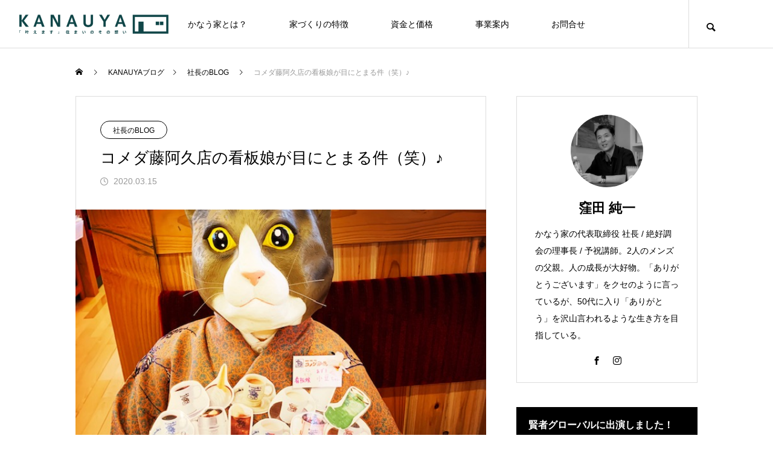

--- FILE ---
content_type: text/html; charset=UTF-8
request_url: https://kanauya.com/2020/03/15/6816/
body_size: 24983
content:
<!DOCTYPE html>
<html class="pc" lang="ja">
<head prefix="og: https://ogp.me/ns# fb: https://ogp.me/ns/fb#">
<meta charset="UTF-8">
<!--[if IE]><meta http-equiv="X-UA-Compatible" content="IE=edge"><![endif]-->
<meta name="viewport" content="width=device-width">
<title>コメダ藤阿久店の看板娘が目にとまる件（笑）♪ | かなう家 | 情熱で夢を叶える超自由設計のデザイン住宅</title>
<meta name="description" content="いつもありがとうございます！！「あなたらしさ」を最大限に活かす太田市のデザイン住宅会社「かなう家」です♪昨日の、寒い雨から一転、今日は、すがすがしいお天気♪3月ももう折り返し、今週は、「春分の日」という変わり目があり...">
<link rel="pingback" href="https://kanauya.com/xmlrpc.php">
<meta name='robots' content='max-image-preview:large' />
<meta property="og:type" content="article">
<meta property="og:url" content="https://kanauya.com/2020/03/15/6816/">
<meta property="og:title" content="コメダ藤阿久店の看板娘が目にとまる件（笑）♪ &#8211; かなう家 | 情熱で夢を叶える超自由設計のデザイン住宅">
<meta property="og:description" content="いつもありがとうございます！！「あなたらしさ」を最大限に活かす太田市のデザイン住宅会社「かなう家」です♪昨日の、寒い雨から一転、今日は、すがすがしいお天気♪3月ももう折り返し、今週は、「春分の日」という変わり目があり...">
<meta property="og:site_name" content="かなう家 | 情熱で夢を叶える超自由設計のデザイン住宅">
<meta property="og:image" content="https://kanauya.com/wp-content/uploads/2020/03/HipstamaticPhoto-605937306.084269.jpg">
<meta property="og:image:secure_url" content="https://kanauya.com/wp-content/uploads/2020/03/HipstamaticPhoto-605937306.084269.jpg"> 
<meta property="og:image:width" content="640"> 
<meta property="og:image:height" content="640">
<meta property="fb:app_id" content="2078437195607960">
<meta name="twitter:card" content="summary">
<meta name="twitter:site" content="@InfoKanauya">
<meta name="twitter:creator" content="@InfoKanauya">
<meta name="twitter:title" content="コメダ藤阿久店の看板娘が目にとまる件（笑）♪ &#8211; かなう家 | 情熱で夢を叶える超自由設計のデザイン住宅">
<meta property="twitter:description" content="いつもありがとうございます！！「あなたらしさ」を最大限に活かす太田市のデザイン住宅会社「かなう家」です♪昨日の、寒い雨から一転、今日は、すがすがしいお天気♪3月ももう折り返し、今週は、「春分の日」という変わり目があり...">
<meta name="twitter:image:src" content="https://kanauya.com/wp-content/uploads/2020/03/HipstamaticPhoto-605937306.084269.jpg">
<link rel='dns-prefetch' href='//www.googletagmanager.com' />
<link rel='dns-prefetch' href='//stats.wp.com' />
<link rel='preconnect' href='//c0.wp.com' />
<link rel="alternate" type="application/rss+xml" title="かなう家 | 情熱で夢を叶える超自由設計のデザイン住宅 &raquo; フィード" href="https://kanauya.com/feed/" />
<link rel="alternate" type="application/rss+xml" title="かなう家 | 情熱で夢を叶える超自由設計のデザイン住宅 &raquo; コメントフィード" href="https://kanauya.com/comments/feed/" />
<script type="text/javascript" id="wpp-js" src="https://kanauya.com/wp-content/plugins/wordpress-popular-posts/assets/js/wpp.min.js?ver=7.3.6" data-sampling="0" data-sampling-rate="100" data-api-url="https://kanauya.com/wp-json/wordpress-popular-posts" data-post-id="6816" data-token="ca893a747f" data-lang="0" data-debug="0"></script>
<link rel="alternate" type="application/rss+xml" title="かなう家 | 情熱で夢を叶える超自由設計のデザイン住宅 &raquo; コメダ藤阿久店の看板娘が目にとまる件（笑）♪ のコメントのフィード" href="https://kanauya.com/2020/03/15/6816/feed/" />
<link rel="alternate" title="oEmbed (JSON)" type="application/json+oembed" href="https://kanauya.com/wp-json/oembed/1.0/embed?url=https%3A%2F%2Fkanauya.com%2F2020%2F03%2F15%2F6816%2F" />
<link rel="alternate" title="oEmbed (XML)" type="text/xml+oembed" href="https://kanauya.com/wp-json/oembed/1.0/embed?url=https%3A%2F%2Fkanauya.com%2F2020%2F03%2F15%2F6816%2F&#038;format=xml" />
<style id='wp-img-auto-sizes-contain-inline-css' type='text/css'>
img:is([sizes=auto i],[sizes^="auto," i]){contain-intrinsic-size:3000px 1500px}
/*# sourceURL=wp-img-auto-sizes-contain-inline-css */
</style>
<link rel='stylesheet' id='style-css' href='https://kanauya.com/wp-content/themes/meets_tcd086/style.css?ver=2.6' type='text/css' media='all' />
<link rel='stylesheet' id='sbi_styles-css' href='https://kanauya.com/wp-content/plugins/instagram-feed/css/sbi-styles.min.css?ver=6.10.0' type='text/css' media='all' />
<style id='wp-block-library-inline-css' type='text/css'>
:root{--wp-block-synced-color:#7a00df;--wp-block-synced-color--rgb:122,0,223;--wp-bound-block-color:var(--wp-block-synced-color);--wp-editor-canvas-background:#ddd;--wp-admin-theme-color:#007cba;--wp-admin-theme-color--rgb:0,124,186;--wp-admin-theme-color-darker-10:#006ba1;--wp-admin-theme-color-darker-10--rgb:0,107,160.5;--wp-admin-theme-color-darker-20:#005a87;--wp-admin-theme-color-darker-20--rgb:0,90,135;--wp-admin-border-width-focus:2px}@media (min-resolution:192dpi){:root{--wp-admin-border-width-focus:1.5px}}.wp-element-button{cursor:pointer}:root .has-very-light-gray-background-color{background-color:#eee}:root .has-very-dark-gray-background-color{background-color:#313131}:root .has-very-light-gray-color{color:#eee}:root .has-very-dark-gray-color{color:#313131}:root .has-vivid-green-cyan-to-vivid-cyan-blue-gradient-background{background:linear-gradient(135deg,#00d084,#0693e3)}:root .has-purple-crush-gradient-background{background:linear-gradient(135deg,#34e2e4,#4721fb 50%,#ab1dfe)}:root .has-hazy-dawn-gradient-background{background:linear-gradient(135deg,#faaca8,#dad0ec)}:root .has-subdued-olive-gradient-background{background:linear-gradient(135deg,#fafae1,#67a671)}:root .has-atomic-cream-gradient-background{background:linear-gradient(135deg,#fdd79a,#004a59)}:root .has-nightshade-gradient-background{background:linear-gradient(135deg,#330968,#31cdcf)}:root .has-midnight-gradient-background{background:linear-gradient(135deg,#020381,#2874fc)}:root{--wp--preset--font-size--normal:16px;--wp--preset--font-size--huge:42px}.has-regular-font-size{font-size:1em}.has-larger-font-size{font-size:2.625em}.has-normal-font-size{font-size:var(--wp--preset--font-size--normal)}.has-huge-font-size{font-size:var(--wp--preset--font-size--huge)}.has-text-align-center{text-align:center}.has-text-align-left{text-align:left}.has-text-align-right{text-align:right}.has-fit-text{white-space:nowrap!important}#end-resizable-editor-section{display:none}.aligncenter{clear:both}.items-justified-left{justify-content:flex-start}.items-justified-center{justify-content:center}.items-justified-right{justify-content:flex-end}.items-justified-space-between{justify-content:space-between}.screen-reader-text{border:0;clip-path:inset(50%);height:1px;margin:-1px;overflow:hidden;padding:0;position:absolute;width:1px;word-wrap:normal!important}.screen-reader-text:focus{background-color:#ddd;clip-path:none;color:#444;display:block;font-size:1em;height:auto;left:5px;line-height:normal;padding:15px 23px 14px;text-decoration:none;top:5px;width:auto;z-index:100000}html :where(.has-border-color){border-style:solid}html :where([style*=border-top-color]){border-top-style:solid}html :where([style*=border-right-color]){border-right-style:solid}html :where([style*=border-bottom-color]){border-bottom-style:solid}html :where([style*=border-left-color]){border-left-style:solid}html :where([style*=border-width]){border-style:solid}html :where([style*=border-top-width]){border-top-style:solid}html :where([style*=border-right-width]){border-right-style:solid}html :where([style*=border-bottom-width]){border-bottom-style:solid}html :where([style*=border-left-width]){border-left-style:solid}html :where(img[class*=wp-image-]){height:auto;max-width:100%}:where(figure){margin:0 0 1em}html :where(.is-position-sticky){--wp-admin--admin-bar--position-offset:var(--wp-admin--admin-bar--height,0px)}@media screen and (max-width:600px){html :where(.is-position-sticky){--wp-admin--admin-bar--position-offset:0px}}

/*# sourceURL=wp-block-library-inline-css */
</style><style id='global-styles-inline-css' type='text/css'>
:root{--wp--preset--aspect-ratio--square: 1;--wp--preset--aspect-ratio--4-3: 4/3;--wp--preset--aspect-ratio--3-4: 3/4;--wp--preset--aspect-ratio--3-2: 3/2;--wp--preset--aspect-ratio--2-3: 2/3;--wp--preset--aspect-ratio--16-9: 16/9;--wp--preset--aspect-ratio--9-16: 9/16;--wp--preset--color--black: #000000;--wp--preset--color--cyan-bluish-gray: #abb8c3;--wp--preset--color--white: #ffffff;--wp--preset--color--pale-pink: #f78da7;--wp--preset--color--vivid-red: #cf2e2e;--wp--preset--color--luminous-vivid-orange: #ff6900;--wp--preset--color--luminous-vivid-amber: #fcb900;--wp--preset--color--light-green-cyan: #7bdcb5;--wp--preset--color--vivid-green-cyan: #00d084;--wp--preset--color--pale-cyan-blue: #8ed1fc;--wp--preset--color--vivid-cyan-blue: #0693e3;--wp--preset--color--vivid-purple: #9b51e0;--wp--preset--gradient--vivid-cyan-blue-to-vivid-purple: linear-gradient(135deg,rgb(6,147,227) 0%,rgb(155,81,224) 100%);--wp--preset--gradient--light-green-cyan-to-vivid-green-cyan: linear-gradient(135deg,rgb(122,220,180) 0%,rgb(0,208,130) 100%);--wp--preset--gradient--luminous-vivid-amber-to-luminous-vivid-orange: linear-gradient(135deg,rgb(252,185,0) 0%,rgb(255,105,0) 100%);--wp--preset--gradient--luminous-vivid-orange-to-vivid-red: linear-gradient(135deg,rgb(255,105,0) 0%,rgb(207,46,46) 100%);--wp--preset--gradient--very-light-gray-to-cyan-bluish-gray: linear-gradient(135deg,rgb(238,238,238) 0%,rgb(169,184,195) 100%);--wp--preset--gradient--cool-to-warm-spectrum: linear-gradient(135deg,rgb(74,234,220) 0%,rgb(151,120,209) 20%,rgb(207,42,186) 40%,rgb(238,44,130) 60%,rgb(251,105,98) 80%,rgb(254,248,76) 100%);--wp--preset--gradient--blush-light-purple: linear-gradient(135deg,rgb(255,206,236) 0%,rgb(152,150,240) 100%);--wp--preset--gradient--blush-bordeaux: linear-gradient(135deg,rgb(254,205,165) 0%,rgb(254,45,45) 50%,rgb(107,0,62) 100%);--wp--preset--gradient--luminous-dusk: linear-gradient(135deg,rgb(255,203,112) 0%,rgb(199,81,192) 50%,rgb(65,88,208) 100%);--wp--preset--gradient--pale-ocean: linear-gradient(135deg,rgb(255,245,203) 0%,rgb(182,227,212) 50%,rgb(51,167,181) 100%);--wp--preset--gradient--electric-grass: linear-gradient(135deg,rgb(202,248,128) 0%,rgb(113,206,126) 100%);--wp--preset--gradient--midnight: linear-gradient(135deg,rgb(2,3,129) 0%,rgb(40,116,252) 100%);--wp--preset--font-size--small: 13px;--wp--preset--font-size--medium: 20px;--wp--preset--font-size--large: 36px;--wp--preset--font-size--x-large: 42px;--wp--preset--spacing--20: 0.44rem;--wp--preset--spacing--30: 0.67rem;--wp--preset--spacing--40: 1rem;--wp--preset--spacing--50: 1.5rem;--wp--preset--spacing--60: 2.25rem;--wp--preset--spacing--70: 3.38rem;--wp--preset--spacing--80: 5.06rem;--wp--preset--shadow--natural: 6px 6px 9px rgba(0, 0, 0, 0.2);--wp--preset--shadow--deep: 12px 12px 50px rgba(0, 0, 0, 0.4);--wp--preset--shadow--sharp: 6px 6px 0px rgba(0, 0, 0, 0.2);--wp--preset--shadow--outlined: 6px 6px 0px -3px rgb(255, 255, 255), 6px 6px rgb(0, 0, 0);--wp--preset--shadow--crisp: 6px 6px 0px rgb(0, 0, 0);}:where(.is-layout-flex){gap: 0.5em;}:where(.is-layout-grid){gap: 0.5em;}body .is-layout-flex{display: flex;}.is-layout-flex{flex-wrap: wrap;align-items: center;}.is-layout-flex > :is(*, div){margin: 0;}body .is-layout-grid{display: grid;}.is-layout-grid > :is(*, div){margin: 0;}:where(.wp-block-columns.is-layout-flex){gap: 2em;}:where(.wp-block-columns.is-layout-grid){gap: 2em;}:where(.wp-block-post-template.is-layout-flex){gap: 1.25em;}:where(.wp-block-post-template.is-layout-grid){gap: 1.25em;}.has-black-color{color: var(--wp--preset--color--black) !important;}.has-cyan-bluish-gray-color{color: var(--wp--preset--color--cyan-bluish-gray) !important;}.has-white-color{color: var(--wp--preset--color--white) !important;}.has-pale-pink-color{color: var(--wp--preset--color--pale-pink) !important;}.has-vivid-red-color{color: var(--wp--preset--color--vivid-red) !important;}.has-luminous-vivid-orange-color{color: var(--wp--preset--color--luminous-vivid-orange) !important;}.has-luminous-vivid-amber-color{color: var(--wp--preset--color--luminous-vivid-amber) !important;}.has-light-green-cyan-color{color: var(--wp--preset--color--light-green-cyan) !important;}.has-vivid-green-cyan-color{color: var(--wp--preset--color--vivid-green-cyan) !important;}.has-pale-cyan-blue-color{color: var(--wp--preset--color--pale-cyan-blue) !important;}.has-vivid-cyan-blue-color{color: var(--wp--preset--color--vivid-cyan-blue) !important;}.has-vivid-purple-color{color: var(--wp--preset--color--vivid-purple) !important;}.has-black-background-color{background-color: var(--wp--preset--color--black) !important;}.has-cyan-bluish-gray-background-color{background-color: var(--wp--preset--color--cyan-bluish-gray) !important;}.has-white-background-color{background-color: var(--wp--preset--color--white) !important;}.has-pale-pink-background-color{background-color: var(--wp--preset--color--pale-pink) !important;}.has-vivid-red-background-color{background-color: var(--wp--preset--color--vivid-red) !important;}.has-luminous-vivid-orange-background-color{background-color: var(--wp--preset--color--luminous-vivid-orange) !important;}.has-luminous-vivid-amber-background-color{background-color: var(--wp--preset--color--luminous-vivid-amber) !important;}.has-light-green-cyan-background-color{background-color: var(--wp--preset--color--light-green-cyan) !important;}.has-vivid-green-cyan-background-color{background-color: var(--wp--preset--color--vivid-green-cyan) !important;}.has-pale-cyan-blue-background-color{background-color: var(--wp--preset--color--pale-cyan-blue) !important;}.has-vivid-cyan-blue-background-color{background-color: var(--wp--preset--color--vivid-cyan-blue) !important;}.has-vivid-purple-background-color{background-color: var(--wp--preset--color--vivid-purple) !important;}.has-black-border-color{border-color: var(--wp--preset--color--black) !important;}.has-cyan-bluish-gray-border-color{border-color: var(--wp--preset--color--cyan-bluish-gray) !important;}.has-white-border-color{border-color: var(--wp--preset--color--white) !important;}.has-pale-pink-border-color{border-color: var(--wp--preset--color--pale-pink) !important;}.has-vivid-red-border-color{border-color: var(--wp--preset--color--vivid-red) !important;}.has-luminous-vivid-orange-border-color{border-color: var(--wp--preset--color--luminous-vivid-orange) !important;}.has-luminous-vivid-amber-border-color{border-color: var(--wp--preset--color--luminous-vivid-amber) !important;}.has-light-green-cyan-border-color{border-color: var(--wp--preset--color--light-green-cyan) !important;}.has-vivid-green-cyan-border-color{border-color: var(--wp--preset--color--vivid-green-cyan) !important;}.has-pale-cyan-blue-border-color{border-color: var(--wp--preset--color--pale-cyan-blue) !important;}.has-vivid-cyan-blue-border-color{border-color: var(--wp--preset--color--vivid-cyan-blue) !important;}.has-vivid-purple-border-color{border-color: var(--wp--preset--color--vivid-purple) !important;}.has-vivid-cyan-blue-to-vivid-purple-gradient-background{background: var(--wp--preset--gradient--vivid-cyan-blue-to-vivid-purple) !important;}.has-light-green-cyan-to-vivid-green-cyan-gradient-background{background: var(--wp--preset--gradient--light-green-cyan-to-vivid-green-cyan) !important;}.has-luminous-vivid-amber-to-luminous-vivid-orange-gradient-background{background: var(--wp--preset--gradient--luminous-vivid-amber-to-luminous-vivid-orange) !important;}.has-luminous-vivid-orange-to-vivid-red-gradient-background{background: var(--wp--preset--gradient--luminous-vivid-orange-to-vivid-red) !important;}.has-very-light-gray-to-cyan-bluish-gray-gradient-background{background: var(--wp--preset--gradient--very-light-gray-to-cyan-bluish-gray) !important;}.has-cool-to-warm-spectrum-gradient-background{background: var(--wp--preset--gradient--cool-to-warm-spectrum) !important;}.has-blush-light-purple-gradient-background{background: var(--wp--preset--gradient--blush-light-purple) !important;}.has-blush-bordeaux-gradient-background{background: var(--wp--preset--gradient--blush-bordeaux) !important;}.has-luminous-dusk-gradient-background{background: var(--wp--preset--gradient--luminous-dusk) !important;}.has-pale-ocean-gradient-background{background: var(--wp--preset--gradient--pale-ocean) !important;}.has-electric-grass-gradient-background{background: var(--wp--preset--gradient--electric-grass) !important;}.has-midnight-gradient-background{background: var(--wp--preset--gradient--midnight) !important;}.has-small-font-size{font-size: var(--wp--preset--font-size--small) !important;}.has-medium-font-size{font-size: var(--wp--preset--font-size--medium) !important;}.has-large-font-size{font-size: var(--wp--preset--font-size--large) !important;}.has-x-large-font-size{font-size: var(--wp--preset--font-size--x-large) !important;}
/*# sourceURL=global-styles-inline-css */
</style>

<style id='classic-theme-styles-inline-css' type='text/css'>
/*! This file is auto-generated */
.wp-block-button__link{color:#fff;background-color:#32373c;border-radius:9999px;box-shadow:none;text-decoration:none;padding:calc(.667em + 2px) calc(1.333em + 2px);font-size:1.125em}.wp-block-file__button{background:#32373c;color:#fff;text-decoration:none}
/*# sourceURL=/wp-includes/css/classic-themes.min.css */
</style>
<link rel='stylesheet' id='avatar-manager-css' href='https://kanauya.com/wp-content/plugins/avatar-manager/assets/css/avatar-manager.min.css?ver=1.2.1' type='text/css' media='all' />
<link rel='stylesheet' id='contact-form-7-css' href='https://kanauya.com/wp-content/plugins/contact-form-7/includes/css/styles.css?ver=6.1.4' type='text/css' media='all' />
<link rel='stylesheet' id='wpa-css-css' href='https://kanauya.com/wp-content/plugins/honeypot/includes/css/wpa.css?ver=2.3.04' type='text/css' media='all' />
<link rel='stylesheet' id='default-icon-styles-css' href='https://kanauya.com/wp-content/plugins/svg-vector-icon-plugin/public/../admin/css/wordpress-svg-icon-plugin-style.min.css?ver=6.9' type='text/css' media='all' />
<link rel='stylesheet' id='wp-show-posts-css' href='https://kanauya.com/wp-content/plugins/wp-show-posts/css/wp-show-posts-min.css?ver=1.1.6' type='text/css' media='all' />
<link rel='stylesheet' id='wpcf7-redirect-script-frontend-css' href='https://kanauya.com/wp-content/plugins/wpcf7-redirect/build/assets/frontend-script.css?ver=2c532d7e2be36f6af233' type='text/css' media='all' />
<link rel='stylesheet' id='wordpress-popular-posts-css-css' href='https://kanauya.com/wp-content/plugins/wordpress-popular-posts/assets/css/wpp.css?ver=7.3.6' type='text/css' media='all' />
<link rel='stylesheet' id='amazonjs-css' href='https://kanauya.com/wp-content/plugins/amazonjs/css/amazonjs.css?ver=0.10' type='text/css' media='all' />
<link rel='stylesheet' id='tablepress-default-css' href='https://kanauya.com/wp-content/tablepress-combined.min.css?ver=34' type='text/css' media='all' />
<link rel='stylesheet' id='hurrytimer-css' href='https://kanauya.com/wp-content/uploads/hurrytimer/css/24b73119645e104a.css?ver=6.9' type='text/css' media='all' />
<script type="text/javascript" src="https://c0.wp.com/c/6.9/wp-includes/js/jquery/jquery.min.js" id="jquery-core-js"></script>
<script type="text/javascript" src="https://c0.wp.com/c/6.9/wp-includes/js/jquery/jquery-migrate.min.js" id="jquery-migrate-js"></script>
<script type="text/javascript" src="https://kanauya.com/wp-content/plugins/avatar-manager/assets/js/avatar-manager.min.js?ver=1.2.1" id="avatar-manager-js"></script>

<!-- Site Kit によって追加された Google タグ（gtag.js）スニペット -->
<!-- Google アナリティクス スニペット (Site Kit が追加) -->
<script type="text/javascript" src="https://www.googletagmanager.com/gtag/js?id=GT-KVFLC4V" id="google_gtagjs-js" async></script>
<script type="text/javascript" id="google_gtagjs-js-after">
/* <![CDATA[ */
window.dataLayer = window.dataLayer || [];function gtag(){dataLayer.push(arguments);}
gtag("set","linker",{"domains":["kanauya.com"]});
gtag("js", new Date());
gtag("set", "developer_id.dZTNiMT", true);
gtag("config", "GT-KVFLC4V");
//# sourceURL=google_gtagjs-js-after
/* ]]> */
</script>
<link rel="https://api.w.org/" href="https://kanauya.com/wp-json/" /><link rel="alternate" title="JSON" type="application/json" href="https://kanauya.com/wp-json/wp/v2/posts/6816" /><link rel="canonical" href="https://kanauya.com/2020/03/15/6816/" />
<link rel='shortlink' href='https://kanauya.com/?p=6816' />
<meta name="generator" content="Site Kit by Google 1.170.0" /><script>(function(w,d,s,l,i){w[l]=w[l]||[];w[l].push({'gtm.start':
new Date().getTime(),event:'gtm.js'});var f=d.getElementsByTagName(s)[0],
j=d.createElement(s),dl=l!='dataLayer'?'&l='+l:'';j.async=true;j.src=
'https://www.googletagmanager.com/gtm.js?id='+i+dl;f.parentNode.insertBefore(j,f);
})(window,document,'script','dataLayer','GTM-N88G8KX');</script>	<style>img#wpstats{display:none}</style>
		            <style id="wpp-loading-animation-styles">@-webkit-keyframes bgslide{from{background-position-x:0}to{background-position-x:-200%}}@keyframes bgslide{from{background-position-x:0}to{background-position-x:-200%}}.wpp-widget-block-placeholder,.wpp-shortcode-placeholder{margin:0 auto;width:60px;height:3px;background:#dd3737;background:linear-gradient(90deg,#dd3737 0%,#571313 10%,#dd3737 100%);background-size:200% auto;border-radius:3px;-webkit-animation:bgslide 1s infinite linear;animation:bgslide 1s infinite linear}</style>
            
<link rel="stylesheet" href="https://kanauya.com/wp-content/themes/meets_tcd086/css/design-plus.css?ver=2.6">
<link rel="stylesheet" href="https://kanauya.com/wp-content/themes/meets_tcd086/css/sns-botton.css?ver=2.6">
<link rel="stylesheet" media="screen and (max-width:1151px)" href="https://kanauya.com/wp-content/themes/meets_tcd086/css/responsive.css?ver=2.6">
<link rel="stylesheet" media="screen and (max-width:1151px)" href="https://kanauya.com/wp-content/themes/meets_tcd086/css/footer-bar.css?ver=2.6">

<script src="https://kanauya.com/wp-content/themes/meets_tcd086/js/jquery.easing.1.4.js?ver=2.6"></script>
<script src="https://kanauya.com/wp-content/themes/meets_tcd086/js/jscript.js?ver=2.6"></script>
<script src="https://kanauya.com/wp-content/themes/meets_tcd086/js/tcd_cookie.min.js?ver=2.6"></script>
<script src="https://kanauya.com/wp-content/themes/meets_tcd086/js/comment.js?ver=2.6"></script>
<script src="https://kanauya.com/wp-content/themes/meets_tcd086/js/parallax.js?ver=2.6"></script>

<link rel="stylesheet" href="https://kanauya.com/wp-content/themes/meets_tcd086/js/simplebar.css?ver=2.6">
<script src="https://kanauya.com/wp-content/themes/meets_tcd086/js/simplebar.min.js?ver=2.6"></script>


<script src="https://kanauya.com/wp-content/themes/meets_tcd086/js/header_fix.js?ver=2.6"></script>
<script src="https://kanauya.com/wp-content/themes/meets_tcd086/js/header_fix_mobile.js?ver=2.6"></script>


<style type="text/css">

body, input, textarea { font-family: Arial, "Hiragino Sans", "ヒラギノ角ゴ ProN", "Hiragino Kaku Gothic ProN", "游ゴシック", YuGothic, "メイリオ", Meiryo, sans-serif; }

.rich_font, .p-vertical { font-family: "Times New Roman" , "游明朝" , "Yu Mincho" , "游明朝体" , "YuMincho" , "ヒラギノ明朝 Pro W3" , "Hiragino Mincho Pro" , "HiraMinProN-W3" , "HGS明朝E" , "ＭＳ Ｐ明朝" , "MS PMincho" , serif; font-weight:500; }

.rich_font_type1 { font-family: Arial, "ヒラギノ角ゴ ProN W3", "Hiragino Kaku Gothic ProN", "メイリオ", Meiryo, sans-serif; }
.rich_font_type2 { font-family: Arial, "Hiragino Sans", "ヒラギノ角ゴ ProN", "Hiragino Kaku Gothic ProN", "游ゴシック", YuGothic, "メイリオ", Meiryo, sans-serif; font-weight:500; }
.rich_font_type3 { font-family: "Times New Roman" , "游明朝" , "Yu Mincho" , "游明朝体" , "YuMincho" , "ヒラギノ明朝 Pro W3" , "Hiragino Mincho Pro" , "HiraMinProN-W3" , "HGS明朝E" , "ＭＳ Ｐ明朝" , "MS PMincho" , serif; font-weight:500; }

.post_content, #next_prev_post { font-family: Arial, "ヒラギノ角ゴ ProN W3", "Hiragino Kaku Gothic ProN", "メイリオ", Meiryo, sans-serif; }
  .widget_headline, .widget_block .wp-block-heading, .widget_tab_post_list_button a, .search_box_headline { font-family: "Times New Roman" , "游明朝" , "Yu Mincho" , "游明朝体" , "YuMincho" , "ヒラギノ明朝 Pro W3" , "Hiragino Mincho Pro" , "HiraMinProN-W3" , "HGS明朝E" , "ＭＳ Ｐ明朝" , "MS PMincho" , serif; }

#header_logo .logo_text { font-size:32px; }
#footer_logo .logo_text { font-size:32px; color:#ffffff; }
#footer_logo a:hover .logo_text { color:#cccccc; }
#index_header_logo .logo_text { font-size:32px; color:#ffffff; }
#index_header_logo a:hover .logo_text { color:#cccccc; }
@media screen and (max-width:1151px) {
  #header_logo .logo_text { font-size:24px; }
  #footer_logo .logo_text { font-size:24px; }
  #index_header_logo .logo_text { font-size:24px; }
}
#global_menu > ul > li > a:before { background:#0c2b00; }
#global_menu ul ul a { color:#ffffff !important; background:#0c2b00; }
#global_menu ul ul a:hover { background:#077748; }
#global_menu > ul > li.current-menu-item > a:before { background:#077748; }
.pc .header_fix #header { background:rgba(255,255,255,1); }
.pc .header_fix #header.off_hover { background:rgba(255,255,255,0.7); }
.mobile .header_fix_mobile #header { background:rgba(255,255,255,1); }
.mobile .header_fix_mobile #header.off_hover { background:rgba(255,255,255,0.7); }
#drawer_menu { background:#000000; }
#mobile_menu a { color:#ffffff; border-color:#444444; }
#mobile_menu li li a { background:#333333; }
#mobile_menu a:hover, #drawer_menu .close_button:hover, #mobile_menu .child_menu_button:hover { color:#ffffff; background:#444444; }
#footer_lang a, #mobile_menu .child_menu_button .icon:before, #mobile_menu .child_menu_button:hover .icon:before { color:#ffffff; }
#footer_lang a.active_menu { color:rgba(255,255,255,0.3); }
.megamenu_blog_list, .megamenu_blog_list .category_list li.active a { background:#222222; }
.megamenu_blog_list .category_list_wrap { background:#000000; }
.megamenu_blog_list .title { font-size:16px; }
.megamenu_blog_list .new_icon { color:#ffffff; background:#00b2b2; }

.megamenu_b_wrap { background:#222222; }
.megamenu_slider .title { font-size:16px; }
.megamenu_b .post_list .title { font-size:14px; }

.megamenu_c_wrap { background:#222222; }
.megamenu_c_wrap .category_list .design_headline .title { font-size:26px; }
.megamenu_c_wrap .category_list .design_headline .sub_title { font-size:16px; }
.megamenu_c_wrap .category_list .desc { font-size:16px; }
.pc #header_lang ul ul a { background:#444444; }
.pc #header_lang ul ul a:hover { background:#0c2b00; }
.mobile #header_lang ul a { background:#444444; }
.mobile #header_lang ul a:hover { background:#0c2b00; border-color:#0c2b00; }
<br />
<b>Warning</b>:  Undefined array key "show_header_message_sub" in <b>/home/kanauya/kanauya.com/public_html/wp-content/themes/meets_tcd086/functions/head.php</b> on line <b>196</b><br />
#footer_banner .headline h4 {
  color:#ffffff;
  background: -moz-linear-gradient(top, rgba(0,0,0,1) 0%, rgba(0,0,0,0) 100%);
  background: -webkit-linear-gradient(top, rgba(0,0,0,1) 0%,rgba(0,0,0,0) 100%);
  background: linear-gradient(to bottom, rgba(0,0,0,1) 0%,rgba(0,0,0,0) 100%);
}
#footer_banner .headline .title { font-size:26px; }
#footer_banner .headline .sub_title { font-size:14px; }
#footer_logo .logo { font-size:32px; }
#footer_message { font-size:16px; color:#ffffff;}
#copyright { color:#ffffff; background:#0c2b00; }
#return_top a:before { color:#ffffff; }
#return_top a { background:#0c2b00; }
#return_top a:hover { background:#077748; }
@media screen and (max-width:950px) {
  #footer_banner .headline .title { font-size:20px; }
  #footer_banner .headline .sub_title { font-size:12px; }
}
@media screen and (max-width:750px) {
  #footer_logo .logo { font-size:24px; }
  #footer_message { font-size:14px; }
}
.author_profile .avatar_area, .animate_image, .animate_background, .animate_background .image_wrap {
  background: #000000;
}
.author_profile a.avatar img, .animate_image img, .animate_background .image {
  -webkit-transition-property: opacity; -webkit-transition: 0.5s;
  transition-property: opacity; transition: 0.5s;
}
.author_profile a.avatar:hover img, .animate_image:hover img, .animate_background:hover .image {
  opacity: 0.9;
}

a { color:#000; }

body { background:#ffffff; }

#header_search .button label:hover:before, .gallery_category_sort_button ol li.active a, #header_lang_button:hover:before, #header_lang_button.active:before, .mobile #next_prev_post a:hover .title_area, #footer_lang a:hover
  { color:#0c2b00; }

.page_navi a:hover, #submit_comment:hover, #cancel_comment_reply a:hover, #wp-calendar #prev a:hover, #wp-calendar #next a:hover, #wp-calendar td a:hover,
#gallery_nav a:hover, #post_pagination a:hover, #p_readmore .button:hover, .page_navi a:hover, #post_pagination a:hover,.c-pw__btn:hover, #post_pagination a:hover, #comment_tab li a:hover,
body.home .global_menu_button:hover span, body.home.header_fix_mobile .global_menu_button:hover span, .q_styled_ol li:before
  { background-color:#0c2b00; }

.page_navi a:hover, #comment_textarea textarea:focus, .c-pw__box-input:focus, .page_navi a:hover, #post_pagination a:hover, .mobile #gallery_nav a:hover
  { border-color:#0c2b00; }

a:hover, #header_logo a:hover, #header_lang_button.active, #footer a:hover, #footer_social_link li a:hover:before, #bread_crumb a:hover, #bread_crumb li.home a:hover:after, #next_prev_post a:hover,
.single_copy_title_url_btn:hover, .tcdw_search_box_widget .search_area .search_button:hover:before,
#single_author_title_area .author_link li a:hover:before, .author_profile a:hover, .author_profile .author_link li a:hover:before, #post_meta_bottom a:hover, .cardlink_title a:hover,
.comment a:hover, .comment_form_wrapper a:hover, #searchform .submit_button:hover:before, .p-dropdown__title:hover:after
  { color:#00f2cd; }

.global_menu_button:hover span
  { background-color:#00f2cd; }

.widget_headline, .widget_block .wp-block-heading { color:#ffffff; background:#000000; }

.post_content a, #featured_data_list a, .custom-html-widget a { color:#27abf7; }
.post_content a:hover, #featured_data_list a:hover, .custom-html-widget a:hover { color:#077748; }

.featured_post_num { color:#ff8000; }
.styled_h2 {
  font-size:22px !important; text-align:left; color:#000000;   border-top:0px solid #dddddd;
  border-bottom:3px solid #282828;
  border-left:0px solid #dddddd;
  border-right:0px solid #dddddd;
  padding:15px 15px 5px 5px !important;
  margin:0px 0px 30px !important;
}
.styled_h3 {
  font-size:20px !important; text-align:left; color:#000000;   border-top:0px solid #dddddd;
  border-bottom:0px solid #dddddd;
  border-left:2px solid #777777;
  border-right:0px solid #dddddd;
  padding:6px 0px 6px 16px !important;
  margin:0px 0px 30px !important;
}
.styled_h4 {
  font-size:18px !important; text-align:left; color:#000000;   border-top:0px solid #dddddd;
  border-bottom:1px solid #dddddd;
  border-left:0px solid #dddddd;
  border-right:0px solid #dddddd;
  padding:3px 0px 3px 3px !important;
  margin:0px 0px 30px !important;
}
.styled_h5 {
  font-size:14px !important; text-align:left; color:#000000;   border-top:0px solid #dddddd;
  border-bottom:1px solid #dddddd;
  border-left:0px solid #dddddd;
  border-right:0px solid #dddddd;
  padding:3px 0px 3px 24px !important;
  margin:0px 0px 30px !important;
}
.q_custom_button1 {
  color:#ffffff !important;
  border-color:rgba(36,71,17,1);
}
.q_custom_button1.animation_type1 { background:#244711; }
.q_custom_button1:hover, .q_custom_button1:focus {
  color:#ffffff !important;
  border-color:rgba(42,137,94,1);
}
.q_custom_button1.animation_type1:hover { background:#2a895e; }
.q_custom_button1:before { background:#2a895e; }
.q_custom_button2 {
  color:#ffffff !important;
  border-color:rgba(38,38,38,1);
}
.q_custom_button2.animation_type1 { background:#262626; }
.q_custom_button2:hover, .q_custom_button2:focus {
  color:#ffffff !important;
  border-color:rgba(37,162,234,1);
}
.q_custom_button2.animation_type1:hover { background:#25a2ea; }
.q_custom_button2:before { background:#25a2ea; }
.q_custom_button3 {
  color:#111111 !important;
  border-color:rgba(17,17,17,1);
}
.q_custom_button3.animation_type1 { background:#ffffff; }
.q_custom_button3:hover, .q_custom_button3:focus {
  color:#ffffff !important;
  border-color:rgba(161,193,31,1);
}
.q_custom_button3.animation_type1:hover { background:#a1c11f; }
.q_custom_button3:before { background:#a1c11f; }
.speech_balloon_left1 .speach_balloon_text { background-color: #ffdfdf; border-color: #ffdfdf; color: #000000 }
.speech_balloon_left1 .speach_balloon_text::before { border-right-color: #ffdfdf }
.speech_balloon_left1 .speach_balloon_text::after { border-right-color: #ffdfdf }
.speech_balloon_left2 .speach_balloon_text { background-color: #ffffff; border-color: #ff5353; color: #000000 }
.speech_balloon_left2 .speach_balloon_text::before { border-right-color: #ff5353 }
.speech_balloon_left2 .speach_balloon_text::after { border-right-color: #ffffff }
.speech_balloon_right1 .speach_balloon_text { background-color: #ccf4ff; border-color: #ccf4ff; color: #000000 }
.speech_balloon_right1 .speach_balloon_text::before { border-left-color: #ccf4ff }
.speech_balloon_right1 .speach_balloon_text::after { border-left-color: #ccf4ff }
.speech_balloon_right2 .speach_balloon_text { background-color: #ffffff; border-color: #0789b5; color: #000000 }
.speech_balloon_right2 .speach_balloon_text::before { border-left-color: #0789b5 }
.speech_balloon_right2 .speach_balloon_text::after { border-left-color: #ffffff }
.qt_google_map .pb_googlemap_custom-overlay-inner { background:#0c2b00; color:#ffffff; }
.qt_google_map .pb_googlemap_custom-overlay-inner::after { border-color:#0c2b00 transparent transparent transparent; }
</style>

<style id="current-page-style" type="text/css">
#post_title .title { font-size:26px;  }
#article .post_content { font-size:17px; }
#related_post .headline { font-size:20px; }
#related_post .title { font-size:16px; }
#comments .comment_headline { font-size:20px; }
@media screen and (max-width:750px) {
  #post_title .title { font-size:20px; }
  #article .post_content { font-size:15px; }
  #related_post .headline { font-size:16px; }
  #related_post .title { font-size:15px; }
  #comments .comment_headline { font-size:16px; }
}
.h_logo, .f_logo { width:300px; height:100px; }

table {
  margin-bottom: 20px; /* テーブルの下に余白を追加 */
  width: 100%; /* テーブルを画面いっぱいに表示 */
}

p {
  margin-top: 20px; /* パラグラフの上に余白を追加 */
}

/* 詳細ページのお知らせアイキャッチ枠を正方形に確実にする */
.single-news #post_image {
  width: 100% !important;
  padding-top: 100% !important;   /* 正方形比率を強制 */
  position: relative !important;
  overflow: hidden !important;
  box-sizing: border-box !important;
  height: 0;                       /* padding-top で高さを作る方式 */
}

/* 画像を枠内中央に配置、拡大を抑える */
.single-news #post_image img {
  position: absolute !important;
  top: 50% !important;
  left: 50% !important;
  transform: translate(-50%, -50%) !important;
  width: auto !important;
  height: auto !important;
  max-width: 100% !important;
  max-height: 100% !important;
  object-fit: none !important;      /* 拡大も縮小もしない元サイズ優先 */  
}#site_wrap { display:none; }
#site_loader_overlay {
  background:#ffffff;
  opacity: 1;
  position: fixed;
  top: 0px;
  left: 0px;
  width: 100%;
  height: 100%;
  width: 100%;
  height: 100vh;
  z-index: 99999;
}
#site_loader_overlay.slide_up {
  top:-100vh; opacity:0;
  -webkit-transition: transition: top 1.0s cubic-bezier(0.83, 0, 0.17, 1) 0.4s, opacity 0s cubic-bezier(0.83, 0, 0.17, 1) 1.5s;
  transition: top 1.0s cubic-bezier(0.83, 0, 0.17, 1) 0.4s, opacity 0s cubic-bezier(0.83, 0, 0.17, 1) 1.5s;
}
#site_loader_overlay.slide_down {
  top:100vh; opacity:0;
  -webkit-transition: transition: top 1.0s cubic-bezier(0.83, 0, 0.17, 1) 0.4s, opacity 0s cubic-bezier(0.83, 0, 0.17, 1) 1.5s;
  transition: top 1.0s cubic-bezier(0.83, 0, 0.17, 1) 0.4s, opacity 0s cubic-bezier(0.83, 0, 0.17, 1) 1.5s;
}
#site_loader_overlay.slide_left {
  left:-100%; opactiy:0;
  -webkit-transition: transition: left 1.0s cubic-bezier(0.83, 0, 0.17, 1) 0.4s, opacity 0s cubic-bezier(0.83, 0, 0.17, 1) 1.5s;
  transition: left 1.0s cubic-bezier(0.83, 0, 0.17, 1) 0.4s, opacity 0s cubic-bezier(0.83, 0, 0.17, 1) 1.5s;
}
#site_loader_overlay.slide_right {
  left:100%; opactiy:0;
  -webkit-transition: transition: left 1.0s cubic-bezier(0.83, 0, 0.17, 1) 0.4s, opacity 0s cubic-bezier(0.83, 0, 0.17, 1) 1.5s;
  transition: left 1.0s cubic-bezier(0.83, 0, 0.17, 1) 0.4s, opacity 0s cubic-bezier(0.83, 0, 0.17, 1) 1.5s;
}
#site_loader_logo { position:relative; width:100%; height:100%; }
#site_loader_logo_inner {
  position:absolute; text-align:center; width:100%;
  top:50%; -ms-transform: translateY(-50%); -webkit-transform: translateY(-50%); transform: translateY(-50%);
}
#site_loader_overlay.active #site_loader_logo_inner {
  opacity:0;
  -webkit-transition: all 1.0s cubic-bezier(0.22, 1, 0.36, 1) 0s; transition: all 1.0s cubic-bezier(0.22, 1, 0.36, 1) 0s;
}
#site_loader_logo img.mobile { display:none; }
#site_loader_logo .catch { line-height:1.6; padding:0 50px; width:100%; -webkit-box-sizing:border-box; box-sizing:border-box; }
#site_loader_logo_inner .message { text-align:left; margin:30px auto 0; display:table; }
#site_loader_logo.no_logo .message { margin-top:0 !important; }
#site_loader_logo_inner .message.type2 { text-align:center; }
#site_loader_logo_inner .message.type3 { text-align:right; }
#site_loader_logo_inner .message_inner { display:inline; line-height:1.5; margin:0; }
@media screen and (max-width:750px) {
  #site_loader_logo.has_mobile_logo img.pc { display:none; }
  #site_loader_logo.has_mobile_logo img.mobile { display:inline; }
  #site_loader_logo .message { margin:23px auto 0; }
  #site_loader_logo .catch { padding:0 20px; }
}

/* ----- animation ----- */
#site_loader_logo .logo_image { opacity:0; }
#site_loader_logo .catch { opacity:0; }
#site_loader_logo .message { opacity:0; }
#site_loader_logo.active .logo_image {
  -webkit-animation: opacityAnimation 1.4s ease forwards 0.5s;
  animation: opacityAnimation 1.4s ease forwards 0.5s;
}
#site_loader_logo img.use_logo_animation {
	position:relative;
  -webkit-animation: slideUpDown 1.5s ease-in-out infinite 0s;
  animation: slideUpDown 1.5s ease-in-out infinite 0s;
}
#site_loader_logo.active .catch {
  -webkit-animation: opacityAnimation 1.4s ease forwards 0.5s;
  animation: opacityAnimation 1.4s ease forwards 0.5s;
}
#site_loader_logo.active .message {
  -webkit-animation: opacityAnimation 1.4s ease forwards 1.5s;
  animation: opacityAnimation 1.4s ease forwards 1.5s;
}
#site_loader_logo_inner .text { display:inline; }
#site_loader_logo_inner .dot_animation_wrap { display:inline; margin:0 0 0 4px; position:absolute; }
#site_loader_logo_inner .dot_animation { display:inline; }
#site_loader_logo_inner i {
  width:2px; height:2px; margin:0 4px 0 0; border-radius:100%;
  display:inline-block; background:#000;
  -webkit-animation: loading-dots-middle-dots 0.5s linear infinite; -ms-animation: loading-dots-middle-dots 0.5s linear infinite; animation: loading-dots-middle-dots 0.5s linear infinite;
}
#site_loader_logo_inner i:first-child {
  opacity: 0;
  -webkit-animation: loading-dots-first-dot 0.5s infinite; -ms-animation: loading-dots-first-dot 0.5s linear infinite; animation: loading-dots-first-dot 0.5s linear infinite;
  -webkit-transform: translate(-4px); -ms-transform: translate(-4px); transform: translate(-4px);
}
#site_loader_logo_inner i:last-child {
  -webkit-animation: loading-dots-last-dot 0.5s linear infinite; -ms-animation: loading-dots-last-dot 0.5s linear infinite; animation: loading-dots-last-dot 0.5s linear infinite;
}
@-webkit-keyframes loading-dots-fadein{
  100% { opacity:1; }
}
@keyframes loading-dots-fadein{
  100% { opacity:1; }
}
@-webkit-keyframes loading-dots-first-dot {
  100% { -webkit-transform:translate(6px); -ms-transform:translate(6px); transform:translate(6px); opacity:1; }
}
@keyframes loading-dots-first-dot {
  100% {-webkit-transform:translate(6px);-ms-transform:translate(6px); transform:translate(6px); opacity:1; }
}
@-webkit-keyframes loading-dots-middle-dots { 
  100% { -webkit-transform:translate(6px); -ms-transform:translate(6px); transform:translate(6px) }
}
@keyframes loading-dots-middle-dots {
  100% { -webkit-transform:translate(6px); -ms-transform:translate(6px); transform:translate(6px) }
}
@-webkit-keyframes loading-dots-last-dot {
  100% { -webkit-transform:translate(6px); -ms-transform:translate(6px); transform:translate(6px); opacity:0; }
}
@keyframes loading-dots-last-dot {
  100% { -webkit-transform:translate(6px); -ms-transform:translate(6px); transform:translate(6px); opacity:0; }
}
#site_loader_animation {
  width: 48px;
  height: 48px;
  font-size: 10px;
  text-indent: -9999em;
  position: absolute;
  top: 0;
  left: 0;
	right: 0;
	bottom: 0;
	margin: auto;
  border: 3px solid rgba(0,0,0,0.2);
  border-top-color: #000000;
  border-radius: 50%;
  -webkit-animation: loading-circle 1.1s infinite linear;
  animation: loading-circle 1.1s infinite linear;
}
@-webkit-keyframes loading-circle {
  0% { -webkit-transform: rotate(0deg); transform: rotate(0deg); }
  100% { -webkit-transform: rotate(360deg); transform: rotate(360deg); }
}
@media only screen and (max-width: 767px) {
	#site_loader_animation { width: 30px; height: 30px; }
}
@keyframes loading-circle {
  0% { -webkit-transform: rotate(0deg); transform: rotate(0deg); }
  100% { -webkit-transform: rotate(360deg); transform: rotate(360deg); }
}
#site_loader_overlay.active #site_loader_animation {
  opacity:0;
  -webkit-transition: all 1.0s cubic-bezier(0.22, 1, 0.36, 1) 0s; transition: all 1.0s cubic-bezier(0.22, 1, 0.36, 1) 0s;
}
#site_loader_logo_inner .message { font-size:16px; color:#ffffff; }
#site_loader_logo_inner i { background:#ffffff; }
@media screen and (max-width:750px) {
  #site_loader_logo_inner .message { font-size:14px; }
  }
</style>

<script type="text/javascript">
jQuery(document).ready(function($){

  if( $('.megamenu_slider').length ){
    $('.megamenu_slider').slick({
      infinite: true,
      dots: true,
      arrows: false,
      slidesToShow: 1,
      slidesToScroll: 1,
      adaptiveHeight: false,
      pauseOnHover: false,
      autoplay: true,
      fade: false,
      easing: 'easeOutExpo',
      speed: 700,
      autoplaySpeed: 5000,
    });
  };

});
</script>
<script type="text/javascript">
(function($) {

  function footer_video_resize(){
    var winW = $(window).width();
    var footer_height = $('#footer_top').innerHeight();
    var footer_width = $(window).width();
    var video = $('#footer_video')[0];
    var video_width = video.videoWidth;
    var video_height = video.videoHeight;
    var scaleW = footer_width / video_width;
    var scaleH = footer_height / video_height;
    var fixScale = Math.max(scaleW, scaleH);
    var setW = video_width * fixScale;
    var setH = video_height * fixScale;
    var moveX = Math.floor((footer_width - setW) / 2);
    var moveY = Math.floor((footer_height - setH) / 2);
    $('#footer_video').css({
      'width': setW,
      'height': setH,
      'left' : moveX,
      'top' : moveY
    });
  }

  $(window).bind('load', function(){
    footer_video_resize();
  });

  $(window).on('resize', function(){
    footer_video_resize();
  });

})(jQuery);
</script>
<!-- Google Tag Manager -->
<script>(function(w,d,s,l,i){w[l]=w[l]||[];w[l].push({'gtm.start':
new Date().getTime(),event:'gtm.js'});var f=d.getElementsByTagName(s)[0],
j=d.createElement(s),dl=l!='dataLayer'?'&l='+l:'';j.async=true;j.src=
'https://www.googletagmanager.com/gtm.js?id='+i+dl;f.parentNode.insertBefore(j,f);
})(window,document,'script','dataLayer','GTM-5P6CXZ2P');</script>
<!-- End Google Tag Manager -->

<style type="text/css">
.p-footer-cta--1.footer_cta_type3 { background:rgba(255,255,255,1); border-top:1px solid rgba(221,221,221,1); }
.p-footer-cta--1.footer_cta_type3 .catch { color:#ffffff; font-size:17px; }
.p-footer-cta--1.footer_cta_type3 #js-footer-cta__btn { color:#000000; background:#ffffff; font-size:16px; }
.p-footer-cta--1.footer_cta_type3 #js-footer-cta__btn:hover { color:#666666; background:#ffffff; }
.p-footer-cta--1.footer_cta_type3 #js-footer-cta__close:before { color:#aaaaaa; }
.p-footer-cta--1.footer_cta_type3 #js-footer-cta__close:hover:before { color:#cccccc; }
.p-footer-cta--1.footer_cta_type3 .image_wrap { -webkit-transform: skew(0deg); transform: skew(0deg); -webkit-transform-origin: bottom right; transform-origin: bottom right; }
.p-footer-cta--1.footer_cta_type3 .image_wrap_inner { -webkit-transform: skew(-0deg); transform: skew(-0deg); -webkit-transform-origin: bottom right; transform-origin: bottom right; }
.p-footer-cta--1.footer_cta_type3 .overlay { background:rgba(0,0,0,0.2); }
@media only screen and (max-width: 1050px) {
  .p-footer-cta--1.footer_cta_type3 .catch { font-size:16px; }
}
@media only screen and (max-width: 750px) {
  .p-footer-cta--1.footer_cta_type3 #js-footer-cta__btn { font-size:15px; }
  .p-footer-cta--1.footer_cta_type3 #js-footer-cta__btn:after { color:#aaaaaa; }
  .p-footer-cta--1.footer_cta_type3 #js-footer-cta__btn:hover:after { color:#cccccc; }
  .p-footer-cta--1.footer_cta_type3 .image_wrap { -webkit-transform: skew(0deg); transform: skew(0deg); }
  .p-footer-cta--1.footer_cta_type3 .image_wrap_inner { -webkit-transform: skew(0deg); transform: skew(0deg); }
}
.p-footer-cta--2.footer_cta_type1 { background:rgba(0,0,0,1); }
.p-footer-cta--2.footer_cta_type1 .catch { color:#ffffff; font-size:20px; }
.p-footer-cta--2.footer_cta_type1 #js-footer-cta__btn { color:#ffffff; background:#950000; font-size:16px; }
.p-footer-cta--2.footer_cta_type1 #js-footer-cta__btn:hover { color:#ffffff; background:#780000; }
.p-footer-cta--2.footer_cta_type1 #js-footer-cta__close:before { color:#ffffff; }
.p-footer-cta--2.footer_cta_type1 #js-footer-cta__close:hover:before { color:#cccccc; }
@media only screen and (max-width: 1050px) {
  .p-footer-cta--2.footer_cta_type1 .catch { font-size:16px; }
}
@media only screen and (max-width: 750px) {
  .p-footer-cta--2.footer_cta_type1 #js-footer-cta__btn { font-size:15px; }
  .p-footer-cta--2.footer_cta_type1 #js-footer-cta__btn:after { color:#ffffff; }
  .p-footer-cta--2.footer_cta_type1 #js-footer-cta__btn:hover:after { color:#cccccc; }
}
.p-footer-cta--3.footer_cta_type1 { background:rgba(0,0,0,1); }
.p-footer-cta--3.footer_cta_type1 .catch { color:#ffffff; font-size:20px; }
.p-footer-cta--3.footer_cta_type1 #js-footer-cta__btn { color:#ffffff; background:#950000; font-size:16px; }
.p-footer-cta--3.footer_cta_type1 #js-footer-cta__btn:hover { color:#ffffff; background:#780000; }
.p-footer-cta--3.footer_cta_type1 #js-footer-cta__close:before { color:#ffffff; }
.p-footer-cta--3.footer_cta_type1 #js-footer-cta__close:hover:before { color:#cccccc; }
@media only screen and (max-width: 1050px) {
  .p-footer-cta--3.footer_cta_type1 .catch { font-size:16px; }
}
@media only screen and (max-width: 750px) {
  .p-footer-cta--3.footer_cta_type1 #js-footer-cta__btn { font-size:15px; }
  .p-footer-cta--3.footer_cta_type1 #js-footer-cta__btn:after { color:#ffffff; }
  .p-footer-cta--3.footer_cta_type1 #js-footer-cta__btn:hover:after { color:#cccccc; }
}
</style>


<!-- Site Kit が追加した Google AdSense メタタグ -->
<meta name="google-adsense-platform-account" content="ca-host-pub-2644536267352236">
<meta name="google-adsense-platform-domain" content="sitekit.withgoogle.com">
<!-- Site Kit が追加した End Google AdSense メタタグ -->

<!-- Google タグ マネージャー スニペット (Site Kit が追加) -->
<script type="text/javascript">
/* <![CDATA[ */

			( function( w, d, s, l, i ) {
				w[l] = w[l] || [];
				w[l].push( {'gtm.start': new Date().getTime(), event: 'gtm.js'} );
				var f = d.getElementsByTagName( s )[0],
					j = d.createElement( s ), dl = l != 'dataLayer' ? '&l=' + l : '';
				j.async = true;
				j.src = 'https://www.googletagmanager.com/gtm.js?id=' + i + dl;
				f.parentNode.insertBefore( j, f );
			} )( window, document, 'script', 'dataLayer', 'GTM-N9D5Q9KN' );
			
/* ]]> */
</script>

<!-- (ここまで) Google タグ マネージャー スニペット (Site Kit が追加) -->

<!-- Jetpack Open Graph Tags -->
<meta property="og:type" content="article" />
<meta property="og:title" content="コメダ藤阿久店の看板娘が目にとまる件（笑）♪" />
<meta property="og:url" content="https://kanauya.com/2020/03/15/6816/" />
<meta property="og:description" content="いつもありがとうございます！！ 「あなたらしさ」を最大限に活かす太田市のデザイン住宅会社「かなう家」です♪ 昨&hellip;" />
<meta property="article:published_time" content="2020-03-15T07:26:37+00:00" />
<meta property="article:modified_time" content="2020-03-15T07:26:37+00:00" />
<meta property="og:site_name" content="かなう家 | 情熱で夢を叶える超自由設計のデザイン住宅" />
<meta property="og:image" content="https://kanauya.com/wp-content/uploads/2020/03/HipstamaticPhoto-605937306.084269.jpg" />
<meta property="og:image:width" content="640" />
<meta property="og:image:height" content="640" />
<meta property="og:image:alt" content="看板娘" />
<meta property="og:locale" content="ja_JP" />
<meta name="twitter:text:title" content="コメダ藤阿久店の看板娘が目にとまる件（笑）♪" />
<meta name="twitter:image" content="https://kanauya.com/wp-content/uploads/2020/03/HipstamaticPhoto-605937306.084269.jpg?w=640" />
<meta name="twitter:image:alt" content="看板娘" />
<meta name="twitter:card" content="summary_large_image" />

<!-- End Jetpack Open Graph Tags -->
<link rel="icon" href="https://kanauya.com/wp-content/uploads/2017/07/00000000000.png" sizes="32x32" />
<link rel="icon" href="https://kanauya.com/wp-content/uploads/2017/07/00000000000.png" sizes="192x192" />
<link rel="apple-touch-icon" href="https://kanauya.com/wp-content/uploads/2017/07/00000000000.png" />
<meta name="msapplication-TileImage" content="https://kanauya.com/wp-content/uploads/2017/07/00000000000.png" />
<link rel='stylesheet' id='slick-style-css' href='https://kanauya.com/wp-content/themes/meets_tcd086/js/slick.css?ver=1.0.0' type='text/css' media='all' />
</head>
<body id="body" class="wp-singular post-template-default single single-post postid-6816 single-format-standard wp-embed-responsive wp-theme-meets_tcd086 show_lang_button mobile_lang_position_type1 use_header_fix use_mobile_header_fix modula-best-grid-gallery">


<div id="container">

 
 
 <header id="header">
    <div id="header_logo">
   <p class="logo">
 <a href="https://kanauya.com/" title="かなう家 | 情熱で夢を叶える超自由設計のデザイン住宅">
    <img class="logo_image pc" src="https://kanauya.com/wp-content/uploads/2025/03/kanauya-logo-midori01-e1742028701208.png?1768530334" alt="かなう家 | 情熱で夢を叶える超自由設計のデザイン住宅" title="かなう家 | 情熱で夢を叶える超自由設計のデザイン住宅" width="250" height="32" />
  <img class="logo_image mobile" src="https://kanauya.com/wp-content/uploads/2021/08/kanauya-logo-midori01-e1742028543558.png?1768530334" alt="かなう家 | 情熱で夢を叶える超自由設計のデザイン住宅" title="かなう家 | 情熱で夢を叶える超自由設計のデザイン住宅" width="200" height="26" />   </a>
</p>

  </div>
    <a class="global_menu_button" href="#"><span></span><span></span><span></span></a>
  <nav id="global_menu">
   <ul id="menu-%e3%83%98%e3%83%83%e3%83%80%e3%83%bc%e3%83%a1%e3%83%8b%e3%83%a5%e3%83%bc" class="menu"><li id="menu-item-6479" class="menu-item menu-item-type-custom menu-item-object-custom menu-item-has-children menu-item-6479 "><a>かなう家とは？</a>
<ul class="sub-menu">
	<li id="menu-item-10451" class="menu-item menu-item-type-post_type menu-item-object-featured menu-item-10451 "><a href="https://kanauya.com/featured/00/">コンセプト</a></li>
	<li id="menu-item-14218" class="menu-item menu-item-type-post_type menu-item-object-page menu-item-has-children menu-item-14218 "><a href="https://kanauya.com/kanaeru/">デザイン企画住宅 カナエル</a>
	<ul class="sub-menu">
		<li id="menu-item-14219" class="menu-item menu-item-type-post_type menu-item-object-page menu-item-14219 "><a href="https://kanauya.com/kanaeru/1ldk-l/">ロフト+1LDKプラン</a></li>
		<li id="menu-item-14235" class="menu-item menu-item-type-post_type menu-item-object-page menu-item-14235 "><a href="https://kanauya.com/kanaeru/hiraya-2ldk/">平屋+2LDKプラン</a></li>
		<li id="menu-item-14266" class="menu-item menu-item-type-post_type menu-item-object-page menu-item-14266 "><a href="https://kanauya.com/kanaeru/box-3ldk/">BOX+3LDKプラン</a></li>
		<li id="menu-item-14283" class="menu-item menu-item-type-post_type menu-item-object-page menu-item-14283 "><a href="https://kanauya.com/kanaeru/garage-3ldk/">ガレージ+3LDKプラン</a></li>
	</ul>
</li>
	<li id="menu-item-9870" class="menu-item menu-item-type-custom menu-item-object-custom menu-item-9870 "><a href="https://kanauya.com/photo/">施工写真集</a></li>
	<li id="menu-item-8631" class="menu-item menu-item-type-custom menu-item-object-custom menu-item-8631 "><a href="https://kanauya.com/online-ex/">オンライン展示場</a></li>
	<li id="menu-item-9727" class="menu-item menu-item-type-post_type menu-item-object-featured menu-item-9727 "><a href="https://kanauya.com/featured/19/">施工エリア</a></li>
	<li id="menu-item-9548" class="menu-item menu-item-type-post_type menu-item-object-featured menu-item-9548 "><a href="https://kanauya.com/featured/16/">家づくりの流れ</a></li>
</ul>
</li>
<li id="menu-item-9549" class="menu-item menu-item-type-post_type_archive menu-item-object-featured menu-item-9549 "><a href="https://kanauya.com/featured/" class="megamenu_button type3" data-megamenu="js-megamenu9549">家づくりの特徴</a></li>
<li id="menu-item-9673" class="menu-item menu-item-type-custom menu-item-object-custom menu-item-has-children menu-item-9673 "><a>資金と価格</a>
<ul class="sub-menu">
	<li id="menu-item-13061" class="menu-item menu-item-type-post_type menu-item-object-page menu-item-13061 "><a href="https://kanauya.com/price/">かなう家の価格</a></li>
	<li id="menu-item-9674" class="menu-item menu-item-type-post_type menu-item-object-featured menu-item-9674 "><a href="https://kanauya.com/featured/06/">無料で資金計画</a></li>
</ul>
</li>
<li id="menu-item-9550" class="menu-item menu-item-type-custom menu-item-object-custom menu-item-has-children menu-item-9550 "><a>事業案内</a>
<ul class="sub-menu">
	<li id="menu-item-16199" class="menu-item menu-item-type-post_type menu-item-object-page menu-item-16199 "><a href="https://kanauya.com/company/">会社案内</a></li>
	<li id="menu-item-9565" class="menu-item menu-item-type-custom menu-item-object-custom menu-item-9565 "><a href="https://kanauya.com/gallery/">スタッフ紹介</a></li>
	<li id="menu-item-16169" class="menu-item menu-item-type-taxonomy menu-item-object-category menu-item-16169 "><a href="https://kanauya.com/category/blog/">社長BLOG</a></li>
	<li id="menu-item-16200" class="menu-item menu-item-type-custom menu-item-object-custom menu-item-16200 "><a href="https://kanauyarevolution.com">自然派リフォーム＆リノベ</a></li>
	<li id="menu-item-15116" class="menu-item menu-item-type-post_type menu-item-object-page menu-item-15116 "><a href="https://kanauya.com/zeh/">ZEH支援事業のビルダー目標</a></li>
</ul>
</li>
<li id="menu-item-9696" class="menu-item menu-item-type-custom menu-item-object-custom menu-item-has-children menu-item-9696 "><a>お問合せ</a>
<ul class="sub-menu">
	<li id="menu-item-9697" class="menu-item menu-item-type-post_type menu-item-object-page menu-item-9697 "><a href="https://kanauya.com/consultation/">家づくり無料相談</a></li>
	<li id="menu-item-9698" class="menu-item menu-item-type-post_type menu-item-object-page menu-item-9698 "><a href="https://kanauya.com/online/">オンライン設計</a></li>
	<li id="menu-item-11610" class="menu-item menu-item-type-post_type menu-item-object-page menu-item-11610 "><a href="https://kanauya.com/recruit/">スタッフ募集</a></li>
</ul>
</li>
</ul>  </nav>
        <div id="header_search">
   <a id="header_search_button" href="#"></a>
   <form style="background:#444444;" role="search" method="get" id="header_searchform" action="https://kanauya.com">
    <div class="input_area"><input type="text" value="" id="header_search_input" name="s" autocomplete="off"></div>
    <div class="button"><label for="header_search_button"></label><input type="submit" id="header_search_button" value=""></div>
   </form>
  </div>
    <div class="megamenu_b_wrap" id="js-megamenu9549">
 <div class="megamenu_b">

    <div class="megamenu_slider">
         <article class="item">
        <a class="category" href="https://kanauya.com/featured_category/%e3%82%b5%e3%83%bc%e3%83%93%e3%82%b9/">サービス</a>
        <a class="link animate_background" href="https://kanauya.com/featured/00/">
          <div class="num_area">
      <p class="sub_title">FEATURE</p>      <p class="featured_post_num">00</p>
     </div>
          <div class="image_wrap">
      <div class="image" style="background:url(https://kanauya.com/wp-content/uploads/2021/08/STAFF-4-e1738125932510-680x415.jpg) no-repeat center center; background-size:cover;"></div>
     </div>
     <div class="title_area">
      <div class="title"><span>自由に楽しく家づくりをして夢を叶えることが私達のゴール。</span></div>
     </div>
    </a>
   </article>
                 <article class="item">
        <a class="category" href="https://kanauya.com/featured_category/%e3%82%b5%e3%83%bc%e3%83%93%e3%82%b9/">サービス</a>
        <a class="link animate_background" href="https://kanauya.com/featured/01/">
          <div class="num_area">
      <p class="sub_title">FEATURE</p>      <p class="featured_post_num">01</p>
     </div>
          <div class="image_wrap">
      <div class="image" style="background:url(https://kanauya.com/wp-content/uploads/2021/07/huhu1-e1646895870774-680x415.jpeg) no-repeat center center; background-size:cover;"></div>
     </div>
     <div class="title_area">
      <div class="title"><span>お客様の立場に立った親切で丁寧な家づくりを約束します！</span></div>
     </div>
    </a>
   </article>
                 <article class="item">
        <a class="category" href="https://kanauya.com/featured_category/%e6%80%a7%e8%83%bd/">性能</a>
        <a class="link animate_background" href="https://kanauya.com/featured/02/">
          <div class="num_area">
      <p class="sub_title">FEATURE</p>      <p class="featured_post_num">02</p>
     </div>
          <div class="image_wrap">
      <div class="image" style="background:url(https://kanauya.com/wp-content/uploads/2021/07/kanauya064-scaled-e1628321962811-680x415.jpeg) no-repeat center center; background-size:cover;"></div>
     </div>
     <div class="title_area">
      <div class="title"><span>ZEHビルダー評価制度で最高ランクの星6の評価を取得！</span></div>
     </div>
    </a>
   </article>
       </div><!-- END .megamenu_slider -->
  <div class="post_list">
                   <article class="item">
        <a class="category" href="https://kanauya.com/featured_category/%e6%80%a7%e8%83%bd/">性能</a>
        <a class="link animate_background" href="https://kanauya.com/featured/03/">
     <div class="image_wrap">
      <div class="image" style="background:url(https://kanauya.com/wp-content/uploads/2021/07/fukinuke01-e1627977145162-680x415.jpeg) no-repeat center center; background-size:cover;"></div>
     </div>
     <div class="title_area">
      <div class="title"><span>真冬でも半袖で過ごせる超高気密+高断熱の省エネルギー住宅。</span></div>
     </div>
    </a>
   </article>
                 <article class="item">
        <a class="category" href="https://kanauya.com/featured_category/%e6%80%a7%e8%83%bd/">性能</a>
        <a class="link animate_background" href="https://kanauya.com/featured/04/">
     <div class="image_wrap">
      <div class="image" style="background:url(https://kanauya.com/wp-content/uploads/2021/07/ie02-e1627454330931-680x415.jpg) no-repeat center center; background-size:cover;"></div>
     </div>
     <div class="title_area">
      <div class="title"><span>国交省基準で最高ランクの「耐震等級3の性能」を実現。</span></div>
     </div>
    </a>
   </article>
                 <article class="item">
        <a class="category" href="https://kanauya.com/featured_category/%e6%80%a7%e8%83%bd/">性能</a>
        <a class="link animate_background" href="https://kanauya.com/featured/05/">
     <div class="image_wrap">
      <div class="image" style="background:url(https://kanauya.com/wp-content/uploads/2021/08/20180923_019-scaled-e1627886432479-680x415.jpg) no-repeat center center; background-size:cover;"></div>
     </div>
     <div class="title_area">
      <div class="title"><span>BELS（省エネルギー性能表示）の最高ランク星5が全棟取得可能。</span></div>
     </div>
    </a>
   </article>
                 <article class="item">
        <a class="category" href="https://kanauya.com/featured_category/%e3%82%b5%e3%83%bc%e3%83%93%e3%82%b9/">サービス</a>
        <a class="link animate_background" href="https://kanauya.com/featured/06/">
     <div class="image_wrap">
      <div class="image" style="background:url(https://kanauya.com/wp-content/uploads/2021/07/409319_m-e1654158188803-680x415.jpg) no-repeat center center; background-size:cover;"></div>
     </div>
     <div class="title_area">
      <div class="title"><span>家づくりの第一歩！ご予算に合った「資金計画」を無料で作成。</span></div>
     </div>
    </a>
   </article>
        </div><!-- END .post_list -->
  
 </div><!-- END .megamenu_b -->
</div><!-- END .megamenu_b_wrap -->
 </header>

 
 <div id="bread_crumb">
 <ul class="clearfix" itemscope itemtype="https://schema.org/BreadcrumbList">
  <li itemprop="itemListElement" itemscope itemtype="https://schema.org/ListItem" class="home"><a itemprop="item" href="https://kanauya.com/"><span itemprop="name">ホーム</span></a><meta itemprop="position" content="1"></li>
 <li itemprop="itemListElement" itemscope itemtype="https://schema.org/ListItem"><a itemprop="item" href="https://kanauya.com/blog/"><span itemprop="name">KANAUYAブログ</span></a><meta itemprop="position" content="2"></li>
  <li class="category" itemprop="itemListElement" itemscope itemtype="https://schema.org/ListItem">
    <a itemprop="item" href="https://kanauya.com/category/kubota-log/"><span itemprop="name">社長のBLOG</span></a>
    <meta itemprop="position" content="3">
 </li>
  <li class="last" itemprop="itemListElement" itemscope itemtype="https://schema.org/ListItem"><span itemprop="name">コメダ藤阿久店の看板娘が目にとまる件（笑）♪</span><meta itemprop="position" content="4"></li>
  </ul>
</div>

<div id="main_contents" class="layout_type2">

 <div id="main_col">

 
  <article id="article">

   
   <div id="post_title">
        <a class="category" href="https://kanauya.com/category/kubota-log/">社長のBLOG</a>
        <h1 class="title rich_font_type2 entry-title">コメダ藤阿久店の看板娘が目にとまる件（笑）♪</h1>
    <ul class="meta_top clearfix">
          <li class="date"><time class="entry-date published" datetime="2020-03-15T16:26:37+09:00">2020.03.15</time></li>
              </ul>
   </div>

      <div id="post_image" style="background:url(https://kanauya.com/wp-content/uploads/2020/03/HipstamaticPhoto-605937306.084269.jpg) no-repeat center center; background-size:cover;"></div>
   
   
   
   
   
      <div class="post_content clearfix">
    <p>いつもありがとうございます！！<br />
「あなたらしさ」を最大限に活かす太田市のデザイン住宅会社「かなう家」です♪</p>
<p>昨日の、<br />
寒い雨から一転、今日は、すがすがしいお天気♪<br />
3月ももう折り返し、<br />
今週は、「春分の日」という変わり目がありますので、<br />
新コロさんも、そろそろこの変わり目からおとなしくなっていっていただきたいものです。</p>
<p><span id="more-6816"></span></p>
<p>コメダ珈琲藤阿久店のドアを開けると、<br />
出迎えてくれる看板娘、小豆さんです！！！</p>
<p><img fetchpriority="high" decoding="async" src="https://kanauya.com/wp-content/uploads/2020/03/HipstamaticPhoto-605937306.084269.jpg" alt="看板娘" width="640" height="640" class="aligncenter size-full wp-image-6817" srcset="https://kanauya.com/wp-content/uploads/2020/03/HipstamaticPhoto-605937306.084269.jpg 640w, https://kanauya.com/wp-content/uploads/2020/03/HipstamaticPhoto-605937306.084269-300x300.jpg 300w, https://kanauya.com/wp-content/uploads/2020/03/HipstamaticPhoto-605937306.084269-150x150.jpg 150w, https://kanauya.com/wp-content/uploads/2020/03/HipstamaticPhoto-605937306.084269-320x320.jpg 320w" sizes="(max-width: 640px) 100vw, 640px" /></p>
<p>二度見してしまうほど、インパクト大です（笑）</p>
<p>少し怖さを感じてしまうのは、私だけでしょうか(#^^#)</p>
<p>帰る時にも、二度見しちゃいます。（笑）</p>
<p>今日は、<br />
斎藤一人さんの一番弟子の柴村恵美子さんのインスタから、</p>
<blockquote><p>人には３つのタイプがあります。</p>
<p>１つは、<br />
いつも楽しくわくわくしている上気元な人</p>
<p>2つ目は、<br />
いい事あったら喜んで、<br />
嫌な事があったら落ち込む中気元な人</p>
<p>3つ目は、<br />
いつも落ち込んで重くくら～くなる不気元な人</p>
<p>あなたは、どのタイプですか？</p></blockquote>
<p>そして、<br />
柴村恵美子さんは、</p>
<blockquote><p>私はいつも自分の機嫌は自分自身でとり<br />
上気元でいる事を心がけています。<br />
何故なら思考は、現実となり<br />
思った事を、必ず引き寄せるから</p></blockquote>
<p>と、言ってます。</p>
<p>この『機嫌』って、<br />
やっかいなものです。</p>
<p>会社でもなんでもそうですが、<br />
上の人の機嫌が、いいのか悪いのかって、</p>
<p>下の人には、重要になります。</p>
<p>良ければ、この話、してみよう！！ってなりますが、<br />
悪いと、話しかけるのやめよう！！ってなりますよね。（笑）</p>
<p>それを、<br />
自分の機嫌は、自分で取る<br />
って、発想が凄いな～って思います。</p>
<p>多かれ、<br />
機嫌が悪い人は、<br />
「どうしたんですか～？」って、<br />
聞かれたく、機嫌が悪い原因に同調してもらいたいか、<br />
励ましてもらって、機嫌をとってもらいたいんだと思います。</p>
<p>イヤな事ばかり、考えていると<br />
イヤな事が起こりやすい。←これが、引き寄せとなりますので、</p>
<p>イヤな事があっても、<br />
上機嫌でいられる訓練ですね～。</p>
<p>楽しいから笑顔になるのではなく、<br />
笑顔でいるから、楽しくなる、ですね！！</p>
<p>上の看板娘の小豆ちゃんも、真顔ではなく、<br />
笑顔だと、いいのかも（笑）</p>
<p>感謝！！</p>
<div class="awac-wrapper"><div class="awac widget text-12">			<div class="textwidget"><h3 class="styled_h3">家づくりの第一歩は無料相談から！</h3>
<p><img decoding="async" src="https://kanauya.com/wp-content/uploads/2023/05/kanauya-iedukuri1-e1683608623791.jpeg" alt="" width="1600" height="1287" class="aligncenter size-full wp-image-12889" srcset="https://kanauya.com/wp-content/uploads/2023/05/kanauya-iedukuri1-e1683608623791.jpeg 1400w, https://kanauya.com/wp-content/uploads/2023/05/kanauya-iedukuri1-e1683608623791-300x241.jpeg 300w, https://kanauya.com/wp-content/uploads/2023/05/kanauya-iedukuri1-e1683608623791-1024x824.jpeg 1024w, https://kanauya.com/wp-content/uploads/2023/05/kanauya-iedukuri1-e1683608623791-768x618.jpeg 768w, https://kanauya.com/wp-content/uploads/2023/05/kanauya-iedukuri1-e1683608623791-1536x1236.jpeg 1536w" sizes="(max-width: 1600px) 100vw, 1600px" /></p>
<p><center><a href="https://kanauya.com/consultation/" class="q_custom_button q_custom_button1 animation_type1" style="width:240px; height:60px;">詳細とご予約</a></center></p>
</div>
		</div></div>   </div>

   
      <div class="single_share clearfix" id="single_share_bottom">
    <div class="share-type4 share-btm">
 
	<div class="sns mt10 mb45">
		<ul class="type4 clearfix">
			<li class="twitter">
				<a href="https://twitter.com/intent/tweet?text=%E3%82%B3%E3%83%A1%E3%83%80%E8%97%A4%E9%98%BF%E4%B9%85%E5%BA%97%E3%81%AE%E7%9C%8B%E6%9D%BF%E5%A8%98%E3%81%8C%E7%9B%AE%E3%81%AB%E3%81%A8%E3%81%BE%E3%82%8B%E4%BB%B6%EF%BC%88%E7%AC%91%EF%BC%89%E2%99%AA&url=https%3A%2F%2Fkanauya.com%2F2020%2F03%2F15%2F6816%2F&via=InfoKanauya&tw_p=tweetbutton&related=InfoKanauya" onclick="javascript:window.open(this.href, '', 'menubar=no,toolbar=no,resizable=yes,scrollbars=yes,height=400,width=600');return false;"><i class="icon-twitter"></i><span class="ttl">Post</span><span class="share-count"></span></a>
			</li>
			<li class="facebook">
				<a href="//www.facebook.com/sharer/sharer.php?u=https://kanauya.com/2020/03/15/6816/&amp;t=%E3%82%B3%E3%83%A1%E3%83%80%E8%97%A4%E9%98%BF%E4%B9%85%E5%BA%97%E3%81%AE%E7%9C%8B%E6%9D%BF%E5%A8%98%E3%81%8C%E7%9B%AE%E3%81%AB%E3%81%A8%E3%81%BE%E3%82%8B%E4%BB%B6%EF%BC%88%E7%AC%91%EF%BC%89%E2%99%AA" class="facebook-btn-icon-link" target="blank" rel="nofollow"><i class="icon-facebook"></i><span class="ttl">Share</span><span class="share-count"></span></a>
			</li>
			<li class="feedly">
				<a href="//feedly.com/index.html#subscription/feed/https://kanauya.com/feed/" target="blank"><i class="icon-feedly"></i><span class="ttl">feedly</span><span class="share-count"></span></a>
			</li>
			<li class="pinterest">
				<a rel="nofollow" target="_blank" href="//www.pinterest.com/pin/create/button/?url=https%3A%2F%2Fkanauya.com%2F2020%2F03%2F15%2F6816%2F&media=https://kanauya.com/wp-content/uploads/2020/03/HipstamaticPhoto-605937306.084269.jpg&description=%E3%82%B3%E3%83%A1%E3%83%80%E8%97%A4%E9%98%BF%E4%B9%85%E5%BA%97%E3%81%AE%E7%9C%8B%E6%9D%BF%E5%A8%98%E3%81%8C%E7%9B%AE%E3%81%AB%E3%81%A8%E3%81%BE%E3%82%8B%E4%BB%B6%EF%BC%88%E7%AC%91%EF%BC%89%E2%99%AA" data-pin-do="buttonPin" data-pin-custom="true"><i class="icon-pinterest"></i><span class="ttl">Pin&nbsp;it</span></a>
			</li>
		</ul>
	</div>
</div>
   </div>
   
      <div class="single_copy_title_url" id="single_copy_title_url_bottom">
    <button class="single_copy_title_url_btn" data-clipboard-text="コメダ藤阿久店の看板娘が目にとまる件（笑）♪ https://kanauya.com/2020/03/15/6816/" data-clipboard-copied="記事のタイトルとURLをコピーしました">この記事のタイトルとURLをコピーする</button>
   </div>
   
   
      <div id="next_prev_post">
    <div class="item prev_post clearfix">
 <a class="animate_background" href="https://kanauya.com/2020/03/14/6809/">
  <div class="image_wrap">
   <div class="image" style="background:url(https://kanauya.com/wp-content/uploads/2020/03/HipstamaticPhoto-605855422.272651.jpg) no-repeat center center; background-size:cover;"></div>
  </div>
  <div class="title_area">
   <p class="title"><span>雨の中の地鎮祭は、縁起がいいらしい♪</span></p>
   <p class="nav">前の記事</p>
  </div>
 </a>
</div>
<div class="item next_post clearfix">
 <a class="animate_background" href="https://kanauya.com/2020/03/16/6819/">
  <div class="image_wrap">
   <div class="image" style="background:url(https://kanauya.com/wp-content/uploads/2020/03/IMG_7569.jpg) no-repeat center center; background-size:cover;"></div>
  </div>
  <div class="title_area">
   <p class="title"><span>「君には無理だよ」という人の言うことを、♪</span></p>
   <p class="nav">次の記事</p>
  </div>
 </a>
</div>
   </div>
   
  </article><!-- END #article -->

      <div id="single_banner_bottom" class="single_banner">
        <a href="https://lin.ee/wXK9v8bA" target="_blank"><img class="single_banner_image" src="https://kanauya.com/wp-content/uploads/2021/08/kanauyaline03-2.png" alt="" title="" /></a>
       </div><!-- END #single_banner_bottom -->
   
   
      <div class="author_profile clearfix">
    <a class="avatar_area animate_image" href="https://kanauya.com/author/admin_masterkanauya/"><img alt='窪田 純一' src='https://i0.wp.com/kanauya.com/wp-content/uploads/2021/08/kubotasan-scaled-e1630770861987-300x300.jpeg' class='avatar avatar-300 photo' height='300' width='300' /></a>
    <div class="info">
     <div class="info_inner">
      <div class="name rich_font"><a href="https://kanauya.com/author/admin_masterkanauya/"><span class="author">窪田 純一</span></a></div>
            <p class="desc"><span>かなう家の社長・絶好調会の理事長  / 50代も中盤に入りこの世界の「本物」を追求しながら「感謝が人生を変える」ことを広める生き方を目指している。好きな食べものはお蕎麦とカレー。</span></p>
                  <ul class="author_link clearfix">
              <li class="facebook"><a href="https://www.facebook.com/kansyayakubota" rel="nofollow" target="_blank" title="Facebook"><span>Facebook</span></a></li>                     <li class="insta"><a href="https://www.instagram.com/kanauya_kubota/" rel="nofollow" target="_blank" title="Instagram"><span>Instagram</span></a></li>                           </ul>
           </div>
    </div>
   </div><!-- END .author_profile -->
   
  
  
    <div id="related_post">
   <h2 class="headline rich_font"><span>関連記事</span></h2>
   <div class="post_list">
        <article class="item">
     <a class="animate_background" href="https://kanauya.com/2021/09/14/9982/">
      <div class="image_wrap">
       <div class="image" style="background:url(https://kanauya.com/wp-content/uploads/2021/09/HipstamaticPhoto-653285305.314626-680x415.jpg) no-repeat center center; background-size:cover;"></div>
      </div>
      <h3 class="title"><span>太田市での完成見学会まで、もう少し♪</span></h3>
     </a>
    </article>
        <article class="item">
     <a class="animate_background" href="https://kanauya.com/2022/08/05/12036/">
      <div class="image_wrap">
       <div class="image" style="background:url(https://kanauya.com/wp-content/uploads/2022/08/-e1659682738190-640x415.jpg) no-repeat center center; background-size:cover;"></div>
      </div>
      <h3 class="title"><span>あなたの人生あなたが主役♬</span></h3>
     </a>
    </article>
        <article class="item">
     <a class="animate_background" href="https://kanauya.com/2021/07/29/9378/">
      <div class="image_wrap">
       <div class="image" style="background:url(https://kanauya.com/wp-content/uploads/2021/07/IMG_9757-680x415.jpg) no-repeat center center; background-size:cover;"></div>
      </div>
      <h3 class="title"><span>桃田、負けちゃった。。。♪</span></h3>
     </a>
    </article>
        <article class="item">
     <a class="animate_background" href="https://kanauya.com/2019/08/06/5384/">
      <div class="image_wrap">
       <div class="image" style="background:url(https://kanauya.com/wp-content/uploads/2019/08/HipstamaticPhoto-586763386.578924.jpg) no-repeat center center; background-size:cover;"></div>
      </div>
      <h3 class="title"><span>暑中お見舞い申し上げます♪</span></h3>
     </a>
    </article>
        <article class="item">
     <a class="animate_background" href="https://kanauya.com/2019/06/27/5234/">
      <div class="image_wrap">
       <div class="image" style="background:url(https://kanauya.com/wp-content/uploads/2019/06/HipstamaticPhoto-583313434.698716-e1561622191735.jpg) no-repeat center center; background-size:cover;"></div>
      </div>
      <h3 class="title"><span>JIOの躯体検査と「アラジン」の名言♪</span></h3>
     </a>
    </article>
        <article class="item">
     <a class="animate_background" href="https://kanauya.com/2023/09/22/13582/">
      <div class="image_wrap">
       <div class="image" style="background:url(https://kanauya.com/wp-content/uploads/2023/09/20230804-9-680x415.jpg) no-repeat center center; background-size:cover;"></div>
      </div>
      <h3 class="title"><span>オンライン展示場Vol.9アップしました～♬</span></h3>
     </a>
    </article>
       </div><!-- END .post_list -->
  </div><!-- END #related_post -->
  
  
<div id="comments">

  <h2 class="comment_headline rich_font">コメント</h2>

  <div id="comment_header" class="clearfix">
   <ul id="comment_tab" class="clearfix">
    <li class="active"><a href="#commentlist_wrap">0 コメント</a></li>    <li><a href="#pinglist_wrap">0 トラックバック</a></li>   </ul>
  </div>

  
      <div id="commentlist_wrap" class="tab_contents">
    <div class="comment_message">
     <p>この記事へのコメントはありません。</p>
    </div>
   </div>
   
      <div id="pinglist_wrap" class="tab_contents" style="display:none;">
    <div id="trackback_url_area">
     <label for="trackback_url">トラックバックURL</label>
     <input type="text" name="trackback_url" id="trackback_url" size="60" value="https://kanauya.com/2020/03/15/6816/trackback/" readonly="readonly" onfocus="this.select()" />
    </div>
    <div class="comment_message">
     <p>この記事へのトラックバックはありません。</p>
    </div>
   </div><!-- END #pinglist_wrap -->
   

  
  <fieldset class="comment_form_wrapper" id="respond">

      <div id="cancel_comment_reply"><a rel="nofollow" id="cancel-comment-reply-link" href="/2020/03/15/6816/#respond" style="display:none;">返信をキャンセルする。</a></div>
   
   <form action="https://kanauya.com/wp-comments-post.php" method="post" id="commentform">

   
    <div id="guest_info">
     <div id="guest_name"><label for="author"><span>名前（例：山田 太郎）</span>( 必須 )</label><input type="text" name="author" id="author" value="" size="22" tabindex="1" aria-required='true' /></div>
     <div id="guest_email"><label for="email"><span>E-MAIL</span>( 必須 ) - 公開されません -</label><input type="text" name="email" id="email" value="" size="22" tabindex="2" aria-required='true' /></div>
     <div id="guest_url"><label for="url"><span>URL</span></label><input type="text" name="url" id="url" value="" size="22" tabindex="3" /></div>
    </div>

   
    <div id="comment_textarea">
     <textarea name="comment" id="comment" cols="50" rows="10" tabindex="4"></textarea>
    </div>

    <div id="submit_comment_wrapper">
     <p style="display: none;"><input type="hidden" id="akismet_comment_nonce" name="akismet_comment_nonce" value="40c4dc754c" /></p><p style="display: none !important;" class="akismet-fields-container" data-prefix="ak_"><label>&#916;<textarea name="ak_hp_textarea" cols="45" rows="8" maxlength="100"></textarea></label><input type="hidden" id="ak_js_1" name="ak_js" value="115"/><script>document.getElementById( "ak_js_1" ).setAttribute( "value", ( new Date() ).getTime() );</script></p>     <input name="submit" type="submit" id="submit_comment" tabindex="5" value="コメントを書く" title="コメントを書く" />
    </div>
    <div id="input_hidden_field">
          <input type='hidden' name='comment_post_ID' value='6816' id='comment_post_ID' />
<input type='hidden' name='comment_parent' id='comment_parent' value='0' />
         </div>

   </form>

  </fieldset><!-- END .comment_form_wrapper -->

  
</div><!-- END #comments -->


 </div><!-- END #main_col -->

 <div id="side_col">
 <div class="widget_content clearfix profile_widget" id="profile_widget-4">
<div class="author_profile clearfix">
 <div class="avatar_area"><a class="animate_image" href="https://kanauya.com/author/admin_masterkanauya/"><img alt='窪田 純一' src='https://i0.wp.com/kanauya.com/wp-content/uploads/2021/08/kubotasan-scaled-e1630770861987-300x300.jpeg' class='avatar avatar-300 photo' height='300' width='300' /></a></div>
 <div class="info">
  <div class="info_inner">
   <h4 class="name rich_font"><a href="https://kanauya.com/author/admin_masterkanauya/">窪田 純一</a></h4>
      <p class="desc"><span>かなう家の代表取締役 社長 / 絶好調会の理事長 / 予祝講師。2人のメンズの父親。人の成長が大好物。「ありがとうございます」をクセのように言っているが、50代に入り「ありがとう」を沢山言われるような生き方を目指している。</span></p>
         <ul class="author_link clearfix">
        <li class="facebook"><a href="https://www.facebook.com/kansyayakubota" rel="nofollow" target="_blank" title="Facebook"><span>Facebook</span></a></li>        <li class="insta"><a href="https://www.instagram.com/kanauya_kubota/" rel="nofollow" target="_blank" title="Instagram"><span>Instagram</span></a></li>               </ul>
     </div>
 </div>
</div><!-- END .author_profile -->
</div>
<div class="widget_content clearfix widget_text" id="text-10">
<div class="widget_headline"><span>賢者グローバルに出演しました！</span></div>			<div class="textwidget"><p><a href="https://www.kenja.tv/president/detk6e6zb.html"><img loading="lazy" decoding="async" class="aligncenter size-full wp-image-17139" src="https://kanauya.com/wp-content/uploads/2025/05/kenja.jpeg" alt="賢者グローバル,かなう家" width="1212" height="972" srcset="https://kanauya.com/wp-content/uploads/2025/05/kenja.jpeg 1212w, https://kanauya.com/wp-content/uploads/2025/05/kenja-300x241.jpeg 300w, https://kanauya.com/wp-content/uploads/2025/05/kenja-1024x821.jpeg 1024w, https://kanauya.com/wp-content/uploads/2025/05/kenja-768x616.jpeg 768w" sizes="auto, (max-width: 1212px) 100vw, 1212px" /></a></p>
</div>
		</div>
<div class="widget_content clearfix profile_widget" id="profile_widget-2">
</div>
<div class="widget_content clearfix styled_post_list1_widget" id="styled_post_list1_widget-3">
<div class="widget_headline"><span>最新の記事</span></div><ol class="styled_post_list1">
 <li>
  <a class="clearfix animate_background" href="https://kanauya.com/2026/01/15/17968/" style="background:none;">
   <div class="image_wrap">
    <div class="image" style="background:url(https://kanauya.com/wp-content/uploads/2026/01/20241005-02-2-460x460.jpg) no-repeat center center; background-size:cover;"></div>
   </div>
   <div class="title_area">
    <div class="title_area_inner">
     <p class="title"><span>2026年、家を建てるなら知らないと損！住宅ローン減税がパワーアップ♪</span></p>
     <p class="date"><time class="entry-date updated" datetime="2026-01-15T17:30:24+09:00">2026.01.15</time></p>    </div>
   </div>
  </a>
 </li>
   <li>
  <a class="clearfix animate_background" href="https://kanauya.com/2026/01/12/17962/" style="background:none;">
   <div class="image_wrap">
    <div class="image" style="background:url(https://kanauya.com/wp-content/uploads/2026/01/unnamed-460x460.jpg) no-repeat center center; background-size:cover;"></div>
   </div>
   <div class="title_area">
    <div class="title_area_inner">
     <p class="title"><span>AIと建築業界の未来 &#8211; イーロン・マスクの予言から考えてみた♪</span></p>
     <p class="date"><time class="entry-date updated" datetime="2026-01-12T10:31:51+09:00">2026.01.12</time></p>    </div>
   </div>
  </a>
 </li>
   <li>
  <a class="clearfix animate_background" href="https://kanauya.com/2026/01/11/17959/" style="background:none;">
   <div class="image_wrap">
    <div class="image" style="background:url(https://kanauya.com/wp-content/uploads/2026/01/ChatGPT-Image-2026年1月11日-09_41_37-460x460.jpg) no-repeat center center; background-size:cover;"></div>
   </div>
   <div class="title_area">
    <div class="title_area_inner">
     <p class="title"><span>新成人のみなさまへ♪</span></p>
     <p class="date"><time class="entry-date updated" datetime="2026-01-11T10:03:12+09:00">2026.01.11</time></p>    </div>
   </div>
  </a>
 </li>
   <li>
  <a class="clearfix animate_background" href="https://kanauya.com/2026/01/10/17954/" style="background:none;">
   <div class="image_wrap">
    <div class="image" style="background:url(https://kanauya.com/wp-content/uploads/2025/12/木村様①-1-460x460.jpg) no-repeat center center; background-size:cover;"></div>
   </div>
   <div class="title_area">
    <div class="title_area_inner">
     <p class="title"><span>完成見学会で分かる「本当のこと」♪</span></p>
     <p class="date"><time class="entry-date updated" datetime="2026-01-10T18:24:35+09:00">2026.01.10</time></p>    </div>
   </div>
  </a>
 </li>
   <li>
  <a class="clearfix animate_background" href="https://kanauya.com/2026/01/09/17935/" style="background:none;">
   <div class="image_wrap">
    <div class="image" style="background:url(https://kanauya.com/wp-content/uploads/2026/01/20230212かなう家様-31-460x460.jpg) no-repeat center center; background-size:cover;"></div>
   </div>
   <div class="title_area">
    <div class="title_area_inner">
     <p class="title"><span>最大125万円！「みらいエコ住宅2026事業」を分かりやすく解説します♪</span></p>
     <p class="date"><time class="entry-date updated" datetime="2026-01-09T11:44:14+09:00">2026.01.9</time></p>    </div>
   </div>
  </a>
 </li>
   <li>
  <a class="clearfix animate_background" href="https://kanauya.com/2026/01/08/17930/" style="background:none;">
   <div class="image_wrap">
    <div class="image" style="background:url(https://kanauya.com/wp-content/uploads/2026/01/HipstamaticPhoto-789537578.266065-460x460.jpg) no-repeat center center; background-size:cover;"></div>
   </div>
   <div class="title_area">
    <div class="title_area_inner">
     <p class="title"><span>2026年、最高の年にするために!太田七福神めぐりとさとうみつろうさんの教え♪</span></p>
     <p class="date"><time class="entry-date updated" datetime="2026-01-08T16:45:17+09:00">2026.01.8</time></p>    </div>
   </div>
  </a>
 </li>
   <li>
  <a class="clearfix animate_background" href="https://kanauya.com/2026/01/05/17925/" style="background:none;">
   <div class="image_wrap">
    <div class="image" style="background:url(https://kanauya.com/wp-content/uploads/2026/01/IMG_3106-460x460.jpg) no-repeat center center; background-size:cover;"></div>
   </div>
   <div class="title_area">
    <div class="title_area_inner">
     <p class="title"><span>2026年スタート、そして住宅トレンドです♪</span></p>
     <p class="date"><time class="entry-date updated" datetime="2026-01-05T18:03:17+09:00">2026.01.5</time></p>    </div>
   </div>
  </a>
 </li>
  </ol>
</div>
<div class="widget_content clearfix tcdw_archive_list_widget" id="tcdw_archive_list_widget-2">
		<div class="p-dropdown">
			<div class="p-dropdown__title">アーカイブ</div>
			<ul class="p-dropdown__list">
					<li><a href='https://kanauya.com/2026/01/'>2026年1月</a></li>
	<li><a href='https://kanauya.com/2025/12/'>2025年12月</a></li>
	<li><a href='https://kanauya.com/2025/11/'>2025年11月</a></li>
	<li><a href='https://kanauya.com/2025/10/'>2025年10月</a></li>
	<li><a href='https://kanauya.com/2025/09/'>2025年9月</a></li>
	<li><a href='https://kanauya.com/2025/08/'>2025年8月</a></li>
	<li><a href='https://kanauya.com/2025/07/'>2025年7月</a></li>
	<li><a href='https://kanauya.com/2025/06/'>2025年6月</a></li>
	<li><a href='https://kanauya.com/2025/05/'>2025年5月</a></li>
	<li><a href='https://kanauya.com/2025/04/'>2025年4月</a></li>
	<li><a href='https://kanauya.com/2025/03/'>2025年3月</a></li>
	<li><a href='https://kanauya.com/2025/02/'>2025年2月</a></li>
	<li><a href='https://kanauya.com/2025/01/'>2025年1月</a></li>
	<li><a href='https://kanauya.com/2024/12/'>2024年12月</a></li>
	<li><a href='https://kanauya.com/2024/11/'>2024年11月</a></li>
	<li><a href='https://kanauya.com/2024/10/'>2024年10月</a></li>
	<li><a href='https://kanauya.com/2024/09/'>2024年9月</a></li>
	<li><a href='https://kanauya.com/2024/08/'>2024年8月</a></li>
	<li><a href='https://kanauya.com/2024/07/'>2024年7月</a></li>
	<li><a href='https://kanauya.com/2024/06/'>2024年6月</a></li>
	<li><a href='https://kanauya.com/2024/05/'>2024年5月</a></li>
	<li><a href='https://kanauya.com/2024/04/'>2024年4月</a></li>
	<li><a href='https://kanauya.com/2024/03/'>2024年3月</a></li>
	<li><a href='https://kanauya.com/2024/02/'>2024年2月</a></li>
	<li><a href='https://kanauya.com/2024/01/'>2024年1月</a></li>
	<li><a href='https://kanauya.com/2023/12/'>2023年12月</a></li>
	<li><a href='https://kanauya.com/2023/11/'>2023年11月</a></li>
	<li><a href='https://kanauya.com/2023/10/'>2023年10月</a></li>
	<li><a href='https://kanauya.com/2023/09/'>2023年9月</a></li>
	<li><a href='https://kanauya.com/2023/08/'>2023年8月</a></li>
	<li><a href='https://kanauya.com/2023/07/'>2023年7月</a></li>
	<li><a href='https://kanauya.com/2023/06/'>2023年6月</a></li>
	<li><a href='https://kanauya.com/2023/05/'>2023年5月</a></li>
	<li><a href='https://kanauya.com/2023/04/'>2023年4月</a></li>
	<li><a href='https://kanauya.com/2023/03/'>2023年3月</a></li>
	<li><a href='https://kanauya.com/2023/02/'>2023年2月</a></li>
	<li><a href='https://kanauya.com/2023/01/'>2023年1月</a></li>
	<li><a href='https://kanauya.com/2022/12/'>2022年12月</a></li>
	<li><a href='https://kanauya.com/2022/11/'>2022年11月</a></li>
	<li><a href='https://kanauya.com/2022/10/'>2022年10月</a></li>
	<li><a href='https://kanauya.com/2022/09/'>2022年9月</a></li>
	<li><a href='https://kanauya.com/2022/08/'>2022年8月</a></li>
	<li><a href='https://kanauya.com/2022/07/'>2022年7月</a></li>
	<li><a href='https://kanauya.com/2022/06/'>2022年6月</a></li>
	<li><a href='https://kanauya.com/2022/05/'>2022年5月</a></li>
	<li><a href='https://kanauya.com/2022/04/'>2022年4月</a></li>
	<li><a href='https://kanauya.com/2022/03/'>2022年3月</a></li>
	<li><a href='https://kanauya.com/2022/02/'>2022年2月</a></li>
	<li><a href='https://kanauya.com/2022/01/'>2022年1月</a></li>
	<li><a href='https://kanauya.com/2021/12/'>2021年12月</a></li>
	<li><a href='https://kanauya.com/2021/11/'>2021年11月</a></li>
	<li><a href='https://kanauya.com/2021/10/'>2021年10月</a></li>
	<li><a href='https://kanauya.com/2021/09/'>2021年9月</a></li>
	<li><a href='https://kanauya.com/2021/08/'>2021年8月</a></li>
	<li><a href='https://kanauya.com/2021/07/'>2021年7月</a></li>
	<li><a href='https://kanauya.com/2021/06/'>2021年6月</a></li>
	<li><a href='https://kanauya.com/2021/05/'>2021年5月</a></li>
	<li><a href='https://kanauya.com/2021/04/'>2021年4月</a></li>
	<li><a href='https://kanauya.com/2021/03/'>2021年3月</a></li>
	<li><a href='https://kanauya.com/2021/02/'>2021年2月</a></li>
	<li><a href='https://kanauya.com/2021/01/'>2021年1月</a></li>
	<li><a href='https://kanauya.com/2020/12/'>2020年12月</a></li>
	<li><a href='https://kanauya.com/2020/11/'>2020年11月</a></li>
	<li><a href='https://kanauya.com/2020/10/'>2020年10月</a></li>
	<li><a href='https://kanauya.com/2020/09/'>2020年9月</a></li>
	<li><a href='https://kanauya.com/2020/08/'>2020年8月</a></li>
	<li><a href='https://kanauya.com/2020/07/'>2020年7月</a></li>
	<li><a href='https://kanauya.com/2020/06/'>2020年6月</a></li>
	<li><a href='https://kanauya.com/2020/05/'>2020年5月</a></li>
	<li><a href='https://kanauya.com/2020/04/'>2020年4月</a></li>
	<li><a href='https://kanauya.com/2020/03/'>2020年3月</a></li>
	<li><a href='https://kanauya.com/2020/02/'>2020年2月</a></li>
	<li><a href='https://kanauya.com/2020/01/'>2020年1月</a></li>
	<li><a href='https://kanauya.com/2019/12/'>2019年12月</a></li>
	<li><a href='https://kanauya.com/2019/11/'>2019年11月</a></li>
	<li><a href='https://kanauya.com/2019/10/'>2019年10月</a></li>
	<li><a href='https://kanauya.com/2019/09/'>2019年9月</a></li>
	<li><a href='https://kanauya.com/2019/08/'>2019年8月</a></li>
	<li><a href='https://kanauya.com/2019/07/'>2019年7月</a></li>
	<li><a href='https://kanauya.com/2019/06/'>2019年6月</a></li>
	<li><a href='https://kanauya.com/2019/05/'>2019年5月</a></li>
	<li><a href='https://kanauya.com/2019/04/'>2019年4月</a></li>
	<li><a href='https://kanauya.com/2019/03/'>2019年3月</a></li>
	<li><a href='https://kanauya.com/2019/02/'>2019年2月</a></li>
	<li><a href='https://kanauya.com/2019/01/'>2019年1月</a></li>
	<li><a href='https://kanauya.com/2018/12/'>2018年12月</a></li>
	<li><a href='https://kanauya.com/2018/11/'>2018年11月</a></li>
	<li><a href='https://kanauya.com/2018/10/'>2018年10月</a></li>
	<li><a href='https://kanauya.com/2018/09/'>2018年9月</a></li>
	<li><a href='https://kanauya.com/2018/08/'>2018年8月</a></li>
	<li><a href='https://kanauya.com/2018/07/'>2018年7月</a></li>
	<li><a href='https://kanauya.com/2018/06/'>2018年6月</a></li>
	<li><a href='https://kanauya.com/2018/05/'>2018年5月</a></li>
	<li><a href='https://kanauya.com/2018/04/'>2018年4月</a></li>
	<li><a href='https://kanauya.com/2018/03/'>2018年3月</a></li>
	<li><a href='https://kanauya.com/2018/02/'>2018年2月</a></li>
	<li><a href='https://kanauya.com/2018/01/'>2018年1月</a></li>
	<li><a href='https://kanauya.com/2017/12/'>2017年12月</a></li>
	<li><a href='https://kanauya.com/2017/11/'>2017年11月</a></li>
	<li><a href='https://kanauya.com/2017/10/'>2017年10月</a></li>
	<li><a href='https://kanauya.com/2017/09/'>2017年9月</a></li>
	<li><a href='https://kanauya.com/2017/08/'>2017年8月</a></li>
	<li><a href='https://kanauya.com/2017/07/'>2017年7月</a></li>
	<li><a href='https://kanauya.com/2017/06/'>2017年6月</a></li>
	<li><a href='https://kanauya.com/2017/05/'>2017年5月</a></li>
	<li><a href='https://kanauya.com/2017/04/'>2017年4月</a></li>
	<li><a href='https://kanauya.com/2017/03/'>2017年3月</a></li>
	<li><a href='https://kanauya.com/2017/02/'>2017年2月</a></li>
	<li><a href='https://kanauya.com/2017/01/'>2017年1月</a></li>
	<li><a href='https://kanauya.com/2016/12/'>2016年12月</a></li>
	<li><a href='https://kanauya.com/2016/01/'>2016年1月</a></li>
			</ul>
		</div>
</div>
<div class="widget_content clearfix tcd_banner_widget" id="tcd_banner_widget-2">
<a class="link animate_background num1" href="https://kanauya.com/standard/" target="_blank">
  <div class="title_area" style="color:#ffffff;">
    <h3 class="title rich_font_type2" style="font-size:20px;"><span>KOJARE</span></h3>
      <p class="sub_title rich_font_type2" style="font-size:14px;"><span>おひとり様専用の高級規格住宅</span></p>
   </div>
   <div class="overlay" style="background: -moz-linear-gradient(left,  rgba(0,0,0,1) 0%, rgba(0,0,0,0) 100%); background: -webkit-linear-gradient(left,  rgba(0,0,0,1) 0%,rgba(0,0,0,0) 100%); background: linear-gradient(to right,  rgba(0,0,0,1) 0%,rgba(0,0,0,0) 100%);"></div>
  <div class="image_wrap">
  <div class="image" style="background:url(https://kanauya.com/wp-content/uploads/2022/03/20210920かなう家様-29.jpg) no-repeat center center; background-size:cover;"></div>
 </div>
</a>
</div>
</div>

</div><!-- END #main_contents -->

 
 
  <div id="footer_banner">
    <div class="item">
   <a class="animate_background" href="https://kanauya.com/category/blog/">
    <div class="headline type2">
     <div class="heading"><span class="sub_title">KUBOTA BLOG</span><span class="title rich_font_type3">社長ブログ</span></div>
    </div>
    <div class="image_wrap">
     <div class="image" style="background:url(https://kanauya.com/wp-content/uploads/2024/06/kubotasan01-e1719552379950.jpeg) no-repeat center center; background-size:cover;"></div>
    </div>
   </a>
  </div>
    <div class="item">
   <a class="animate_background" href="https://kanauya.com/consultation/">
    <div class="headline type2">
     <div class="heading"><span class="sub_title">CONSULT</span><span class="title rich_font_type3">無料相談</span></div>
    </div>
    <div class="image_wrap">
     <div class="image" style="background:url(https://kanauya.com/wp-content/uploads/2021/08/meeting01-1-e1629021429187.jpeg) no-repeat center center; background-size:cover;"></div>
    </div>
   </a>
  </div>
    <div class="item">
   <a class="animate_background" href="https://kanauya.com/modelhouse1/">
    <div class="headline type2">
     <div class="heading"><span class="sub_title">POWER SPOT</span><span class="title rich_font_type3">モデルハウス</span></div>
    </div>
    <div class="image_wrap">
     <div class="image" style="background:url(https://kanauya.com/wp-content/uploads/2023/08/spacejoy-umAXneH4GhA-unsplash-e1690863886467.jpg) no-repeat center center; background-size:cover;"></div>
    </div>
   </a>
  </div>
   </div>
 
  <footer id="footer">

  <div id="footer_top">
      <video id="footer_video" src="https://kanauya.com/wp-content/uploads/2023/05/kanauya202205.mp4" playsinline autoplay loop muted></video>
      <div id="footer_top_inner">
        <div id="footer_logo">
     
<div class="logo">
  <img class="logo_image pc" src="https://kanauya.com/wp-content/uploads/2024/01/iemoiroiro-logo04-2-e1704520792517.png?1768530335" alt="かなう家 | 情熱で夢を叶える超自由設計のデザイン住宅" title="かなう家 | 情熱で夢を叶える超自由設計のデザイン住宅" width="275" height="266" />
 <img class="logo_image mobile" src="https://kanauya.com/wp-content/uploads/2024/01/iemoiroiro-logo04-2-1-e1704520827753.png?1768530335" alt="かなう家 | 情熱で夢を叶える超自由設計のデザイン住宅" title="かなう家 | 情熱で夢を叶える超自由設計のデザイン住宅" width="180" height="174" /> </div>

    </div>
            <p id="footer_message">株式会社かなう家 OTA OFFICE<br />
<br />
〒373-0034 群馬県太田市藤阿久町913-19<br />
TEL 0276-33-7007<br />
OPEN 9:00～18:00 定休日 火曜・水曜日</p>
    <!-- 20250324 追加 LocalBusiness構造化データ -->
    <script type="application/ld+json">
      {
        "@context": "http://schema.org",
        "@type": "LocalBusiness",
        "name": "株式会社かなう家 OTA OFFICE",
        "telephone": "+81276337007",
        "address": "〒373-0034 群馬県太田市藤阿久町913-19",
        "openinghours": "Mo, Th, Fr, Sa, Su 9:00-18:00"
      }
    </script>
    <!-- //20250324 追加 LocalBusiness構造化データ -->
    <!-- 20260113 HomeAndConstructionBusiness構造化データ -->
    <script type="application/ld+json">
    {
    "@context": "https://schema.org",
    "@type": ["HomeAndConstructionBusiness"],
    "name": "株式会社かなう家 OTA OFFICE",
    "url": "https://kanauya.com/",
    "address": {
    "@type": "PostalAddress",
    "streetAddress": "藤阿久町913-19",
    "addressLocality": "太田市",
    "addressRegion": "群馬県",
    "postalCode": "373-0034",
    "addressCountry": "JP"
    },
    "telephone": "+81-276-33-7007",
    "openingHoursSpecification": [
    {
    "@type": "OpeningHoursSpecification",
    "dayOfWeek": [
    "Thursday",
    "Friday",
    "Saturday",
    "Sunday",
    "Monday"
    ],
    "opens": "09:00",
    "closes": "18:00"
    }
    ]
    }
    </script>
    <!-- //20260113 HomeAndConstructionBusiness構造化データ -->
       </div><!-- END #footer_top_inner -->
      <div id="footer_overlay" style="background:rgba(0,0,0,0.2);"></div>
           </div>

  <div id="footer_bottom">
         <div id="footer_menu">
    <ul id="menu-footer" class="menu"><li id="menu-item-9762" class="menu-item menu-item-type-custom menu-item-object-custom menu-item-home menu-item-9762 "><a href="https://kanauya.com/">ホーム</a></li>
<li id="menu-item-9704" class="menu-item menu-item-type-taxonomy menu-item-object-category menu-item-9704 "><a href="https://kanauya.com/category/news/">お知らせ</a></li>
<li id="menu-item-16168" class="menu-item menu-item-type-post_type menu-item-object-page menu-item-16168 "><a href="https://kanauya.com/company/">会社案内</a></li>
<li id="menu-item-11611" class="menu-item menu-item-type-post_type menu-item-object-page menu-item-11611 "><a href="https://kanauya.com/recruit/">スタッフ募集</a></li>
<li id="menu-item-5458" class="menu-item menu-item-type-post_type menu-item-object-page menu-item-5458 "><a href="https://kanauya.com/privacy-policy/">個人情報保護</a></li>
</ul>   </div>
         <ul id="footer_sns" class="footer_sns clearfix">
    <li class="insta"><a href="https://www.instagram.com/kanauya/" rel="nofollow" target="_blank" title="Instagram"><span>Instagram</span></a></li>        <li class="twitter"><a href="https://twitter.com/InfoKanauya" rel="nofollow" target="_blank" title="Twitter"><span>X</span></a></li>                <li class="contact"><a href="https://kanauya.com/contact/" rel="nofollow" target="_blank" title="Contact"><span>Contact</span></a></li>    <li class="rss"><a href="https://kanauya.com/feed/" rel="nofollow noopener" target="_blank" title="RSS"><span>RSS</span></a></li>   </ul>
     </div><!-- END #footer_bottom -->

    <p id="copyright">Copyright © 2016-2025 <br><a href="https://kanauya.com/" style="color: #fff">群馬県太田市の注文住宅・デザイン住宅なら<br>【株式会社かなう家】</a></p>

 </footer>

 
 <div id="return_top">
  <a href="#body"><span>TOP</span></a>
 </div>

 
 
</div><!-- #container -->

<div id="drawer_menu">
 <nav>
  <ul id="mobile_menu" class="menu"><li class="menu-item menu-item-type-custom menu-item-object-custom menu-item-has-children menu-item-6479 "><a>かなう家とは？</a>
<ul class="sub-menu">
	<li class="menu-item menu-item-type-post_type menu-item-object-featured menu-item-10451 "><a href="https://kanauya.com/featured/00/">コンセプト</a></li>
	<li class="menu-item menu-item-type-post_type menu-item-object-page menu-item-has-children menu-item-14218 "><a href="https://kanauya.com/kanaeru/">デザイン企画住宅 カナエル</a>
	<ul class="sub-menu">
		<li class="menu-item menu-item-type-post_type menu-item-object-page menu-item-14219 "><a href="https://kanauya.com/kanaeru/1ldk-l/">ロフト+1LDKプラン</a></li>
		<li class="menu-item menu-item-type-post_type menu-item-object-page menu-item-14235 "><a href="https://kanauya.com/kanaeru/hiraya-2ldk/">平屋+2LDKプラン</a></li>
		<li class="menu-item menu-item-type-post_type menu-item-object-page menu-item-14266 "><a href="https://kanauya.com/kanaeru/box-3ldk/">BOX+3LDKプラン</a></li>
		<li class="menu-item menu-item-type-post_type menu-item-object-page menu-item-14283 "><a href="https://kanauya.com/kanaeru/garage-3ldk/">ガレージ+3LDKプラン</a></li>
	</ul>
</li>
	<li class="menu-item menu-item-type-custom menu-item-object-custom menu-item-9870 "><a href="https://kanauya.com/photo/">施工写真集</a></li>
	<li class="menu-item menu-item-type-custom menu-item-object-custom menu-item-8631 "><a href="https://kanauya.com/online-ex/">オンライン展示場</a></li>
	<li class="menu-item menu-item-type-post_type menu-item-object-featured menu-item-9727 "><a href="https://kanauya.com/featured/19/">施工エリア</a></li>
	<li class="menu-item menu-item-type-post_type menu-item-object-featured menu-item-9548 "><a href="https://kanauya.com/featured/16/">家づくりの流れ</a></li>
</ul>
</li>
<li class="menu-item menu-item-type-post_type_archive menu-item-object-featured menu-item-9549 "><a href="https://kanauya.com/featured/" class="megamenu_button type3" data-megamenu="js-megamenu9549">家づくりの特徴</a></li>
<li class="menu-item menu-item-type-custom menu-item-object-custom menu-item-has-children menu-item-9673 "><a>資金と価格</a>
<ul class="sub-menu">
	<li class="menu-item menu-item-type-post_type menu-item-object-page menu-item-13061 "><a href="https://kanauya.com/price/">かなう家の価格</a></li>
	<li class="menu-item menu-item-type-post_type menu-item-object-featured menu-item-9674 "><a href="https://kanauya.com/featured/06/">無料で資金計画</a></li>
</ul>
</li>
<li class="menu-item menu-item-type-custom menu-item-object-custom menu-item-has-children menu-item-9550 "><a>事業案内</a>
<ul class="sub-menu">
	<li class="menu-item menu-item-type-post_type menu-item-object-page menu-item-16199 "><a href="https://kanauya.com/company/">会社案内</a></li>
	<li class="menu-item menu-item-type-custom menu-item-object-custom menu-item-9565 "><a href="https://kanauya.com/gallery/">スタッフ紹介</a></li>
	<li class="menu-item menu-item-type-taxonomy menu-item-object-category menu-item-16169 "><a href="https://kanauya.com/category/blog/">社長BLOG</a></li>
	<li class="menu-item menu-item-type-custom menu-item-object-custom menu-item-16200 "><a href="https://kanauyarevolution.com">自然派リフォーム＆リノベ</a></li>
	<li class="menu-item menu-item-type-post_type menu-item-object-page menu-item-15116 "><a href="https://kanauya.com/zeh/">ZEH支援事業のビルダー目標</a></li>
</ul>
</li>
<li class="menu-item menu-item-type-custom menu-item-object-custom menu-item-has-children menu-item-9696 "><a>お問合せ</a>
<ul class="sub-menu">
	<li class="menu-item menu-item-type-post_type menu-item-object-page menu-item-9697 "><a href="https://kanauya.com/consultation/">家づくり無料相談</a></li>
	<li class="menu-item menu-item-type-post_type menu-item-object-page menu-item-9698 "><a href="https://kanauya.com/online/">オンライン設計</a></li>
	<li class="menu-item menu-item-type-post_type menu-item-object-page menu-item-11610 "><a href="https://kanauya.com/recruit/">スタッフ募集</a></li>
</ul>
</li>
</ul> </nav>
  <div id="footer_search">
  <form role="search" method="get" id="footer_searchform" action="https://kanauya.com">
   <div class="input_area"><input type="text" value="" id="footer_search_input" name="s" autocomplete="off"></div>
   <div class="button"><label for="footer_search_button"></label><input type="submit" id="footer_search_button" value=""></div>
  </form>
 </div>
   <div id="mobile_banner">
   </div><!-- END #footer_mobile_banner -->
</div>

<script>


jQuery(document).ready(function($){

  setTimeout(function(){
    $("#page_header span").each(function(i){
      $(this).delay(i * 100).queue(function(next) {
        $(this).addClass('animate');
        next();
      });
    });
  }, 500);

});

</script>


<script type="speculationrules">
{"prefetch":[{"source":"document","where":{"and":[{"href_matches":"/*"},{"not":{"href_matches":["/wp-*.php","/wp-admin/*","/wp-content/uploads/*","/wp-content/*","/wp-content/plugins/*","/wp-content/themes/meets_tcd086/*","/*\\?(.+)"]}},{"not":{"selector_matches":"a[rel~=\"nofollow\"]"}},{"not":{"selector_matches":".no-prefetch, .no-prefetch a"}}]},"eagerness":"conservative"}]}
</script>
<noscript><iframe src="https://www.googletagmanager.com/ns.html?id=GTM-N88G8KX"
height="0" width="0" style="display:none;visibility:hidden"></iframe></noscript>

<!-- KASIKA TRACKING CODE -->
<script type="text/javascript" src="//panda.kasika.io/tag-manager/?pid=727FA598997F2A71E2F933EF001B0F44"></script>
<!-- KASIKA TRACKING CODE --><!-- Instagram Feed JS -->
<script type="text/javascript">
var sbiajaxurl = "https://kanauya.com/wp-admin/admin-ajax.php";
</script>
		<!-- Google タグ マネージャー (noscript) スニペット (Site Kit が追加) -->
		<noscript>
			<iframe src="https://www.googletagmanager.com/ns.html?id=GTM-N9D5Q9KN" height="0" width="0" style="display:none;visibility:hidden"></iframe>
		</noscript>
		<!-- (ここまで) Google タグ マネージャー (noscript) スニペット (Site Kit が追加) -->
		<script type="text/javascript" src="https://c0.wp.com/c/6.9/wp-includes/js/comment-reply.min.js" id="comment-reply-js" async="async" data-wp-strategy="async" fetchpriority="low"></script>
<script type="text/javascript" src="https://c0.wp.com/c/6.9/wp-includes/js/dist/hooks.min.js" id="wp-hooks-js"></script>
<script type="text/javascript" src="https://c0.wp.com/c/6.9/wp-includes/js/dist/i18n.min.js" id="wp-i18n-js"></script>
<script type="text/javascript" id="wp-i18n-js-after">
/* <![CDATA[ */
wp.i18n.setLocaleData( { 'text direction\u0004ltr': [ 'ltr' ] } );
//# sourceURL=wp-i18n-js-after
/* ]]> */
</script>
<script type="text/javascript" src="https://kanauya.com/wp-content/plugins/contact-form-7/includes/swv/js/index.js?ver=6.1.4" id="swv-js"></script>
<script type="text/javascript" id="contact-form-7-js-translations">
/* <![CDATA[ */
( function( domain, translations ) {
	var localeData = translations.locale_data[ domain ] || translations.locale_data.messages;
	localeData[""].domain = domain;
	wp.i18n.setLocaleData( localeData, domain );
} )( "contact-form-7", {"translation-revision-date":"2025-11-30 08:12:23+0000","generator":"GlotPress\/4.0.3","domain":"messages","locale_data":{"messages":{"":{"domain":"messages","plural-forms":"nplurals=1; plural=0;","lang":"ja_JP"},"This contact form is placed in the wrong place.":["\u3053\u306e\u30b3\u30f3\u30bf\u30af\u30c8\u30d5\u30a9\u30fc\u30e0\u306f\u9593\u9055\u3063\u305f\u4f4d\u7f6e\u306b\u7f6e\u304b\u308c\u3066\u3044\u307e\u3059\u3002"],"Error:":["\u30a8\u30e9\u30fc:"]}},"comment":{"reference":"includes\/js\/index.js"}} );
//# sourceURL=contact-form-7-js-translations
/* ]]> */
</script>
<script type="text/javascript" id="contact-form-7-js-before">
/* <![CDATA[ */
var wpcf7 = {
    "api": {
        "root": "https:\/\/kanauya.com\/wp-json\/",
        "namespace": "contact-form-7\/v1"
    },
    "cached": 1
};
//# sourceURL=contact-form-7-js-before
/* ]]> */
</script>
<script type="text/javascript" src="https://kanauya.com/wp-content/plugins/contact-form-7/includes/js/index.js?ver=6.1.4" id="contact-form-7-js"></script>
<script type="text/javascript" src="https://kanauya.com/wp-content/plugins/honeypot/includes/js/wpa.js?ver=2.3.04" id="wpascript-js"></script>
<script type="text/javascript" id="wpascript-js-after">
/* <![CDATA[ */
wpa_field_info = {"wpa_field_name":"gqptma2768","wpa_field_value":100098,"wpa_add_test":"no"}
//# sourceURL=wpascript-js-after
/* ]]> */
</script>
<script type="text/javascript" id="wpcf7-redirect-script-js-extra">
/* <![CDATA[ */
var wpcf7r = {"ajax_url":"https://kanauya.com/wp-admin/admin-ajax.php"};
//# sourceURL=wpcf7-redirect-script-js-extra
/* ]]> */
</script>
<script type="text/javascript" src="https://kanauya.com/wp-content/plugins/wpcf7-redirect/build/assets/frontend-script.js?ver=2c532d7e2be36f6af233" id="wpcf7-redirect-script-js"></script>
<script type="text/javascript" src="https://kanauya.com/wp-content/themes/meets_tcd086/js/copy_title_url.js?ver=2.6" id="copy_title_url-js"></script>
<script type="text/javascript" src="https://kanauya.com/wp-content/plugins/hurrytimer/assets/js/cookie.min.js?ver=3.14.1" id="hurryt-cookie-js"></script>
<script type="text/javascript" src="https://kanauya.com/wp-content/plugins/hurrytimer/assets/js/jquery.countdown.min.js?ver=2.2.0" id="hurryt-countdown-js"></script>
<script type="text/javascript" id="hurrytimer-js-extra">
/* <![CDATA[ */
var hurrytimer_ajax_object = {"ajax_url":"https://kanauya.com/wp-admin/admin-ajax.php","ajax_nonce":"0e559339cc","disable_actions":"","methods":{"COOKIE":1,"IP":2,"USER_SESSION":3},"actionsOptions":{"none":1,"hide":2,"redirect":3,"stockStatus":4,"hideAddToCartButton":5,"displayMessage":6,"expire_coupon":7},"restartOptions":{"none":1,"immediately":2,"afterReload":3,"after_duration":4},"COOKIEPATH":"/","COOKIE_DOMAIN":"","redirect_no_back":"1","expire_coupon_message":"Coupon \"%s\" has expired."};
//# sourceURL=hurrytimer-js-extra
/* ]]> */
</script>
<script type="text/javascript" src="https://kanauya.com/wp-content/plugins/hurrytimer/assets/js/hurrytimer.js?ver=2.14.2" id="hurrytimer-js"></script>
<script type="text/javascript" id="jetpack-stats-js-before">
/* <![CDATA[ */
_stq = window._stq || [];
_stq.push([ "view", {"v":"ext","blog":"120670897","post":"6816","tz":"9","srv":"kanauya.com","j":"1:15.4"} ]);
_stq.push([ "clickTrackerInit", "120670897", "6816" ]);
//# sourceURL=jetpack-stats-js-before
/* ]]> */
</script>
<script type="text/javascript" src="https://stats.wp.com/e-202603.js" id="jetpack-stats-js" defer="defer" data-wp-strategy="defer"></script>
<script type="text/javascript" src="https://kanauya.com/wp-content/themes/meets_tcd086/js/slick.min.js?ver=1.0.0" id="slick-script-js"></script>
<script defer type="text/javascript" src="https://kanauya.com/wp-content/plugins/akismet/_inc/akismet-frontend.js?ver=1762967449" id="akismet-frontend-js"></script>
</body>
</html>

--- FILE ---
content_type: text/plain
request_url: https://www.google-analytics.com/j/collect?v=1&_v=j102&a=192142738&t=pageview&_s=1&dl=https%3A%2F%2Fkanauya.com%2F2020%2F03%2F15%2F6816%2F&ul=en-us%40posix&dt=%E3%82%B3%E3%83%A1%E3%83%80%E8%97%A4%E9%98%BF%E4%B9%85%E5%BA%97%E3%81%AE%E7%9C%8B%E6%9D%BF%E5%A8%98%E3%81%8C%E7%9B%AE%E3%81%AB%E3%81%A8%E3%81%BE%E3%82%8B%E4%BB%B6%EF%BC%88%E7%AC%91%EF%BC%89%E2%99%AA%20%7C%20%E3%81%8B%E3%81%AA%E3%81%86%E5%AE%B6%20%7C%20%E6%83%85%E7%86%B1%E3%81%A7%E5%A4%A2%E3%82%92%E5%8F%B6%E3%81%88%E3%82%8B%E8%B6%85%E8%87%AA%E7%94%B1%E8%A8%AD%E8%A8%88%E3%81%AE%E3%83%87%E3%82%B6%E3%82%A4%E3%83%B3%E4%BD%8F%E5%AE%85&sr=1280x720&vp=1280x720&_u=YADAAEABAAAAACAAI~&jid=1142630883&gjid=588997081&cid=718092033.1768530338&tid=UA-131170317-1&_gid=1041411621.1768530339&_r=1&_slc=1&gtm=45He61e1n81N88G8KXv810432955za200zd810432955&gcd=13l3l3l3l1l1&dma=0&tag_exp=103116026~103200004~104527906~104528501~104684208~104684211~105391253~115616985~115938466~115938468~117041588&z=1243333249
body_size: -561
content:
2,cG-21R67L1ZNJ